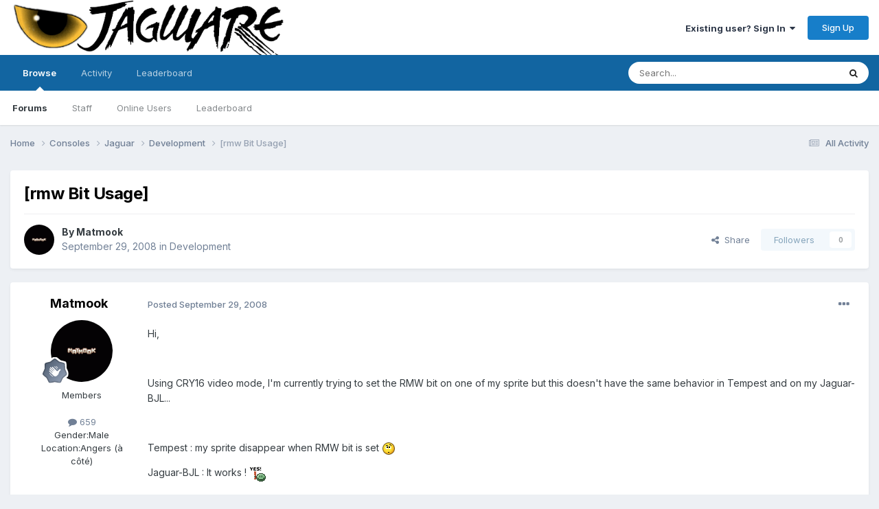

--- FILE ---
content_type: text/html;charset=UTF-8
request_url: http://www.jagware.org/index.php?/topic/605-rmw-bit-usage/
body_size: 19059
content:
<!DOCTYPE html>
<html lang="en-US" dir="ltr">
	<head>
		<meta charset="utf-8">
        
		<title>[rmw Bit Usage] - Development - Jagware</title>
		
		
		
		

	<meta name="viewport" content="width=device-width, initial-scale=1">


	
	


	<meta name="twitter:card" content="summary" />




	
		
			
				<meta property="og:title" content="[rmw Bit Usage]">
			
		
	

	
		
			
				<meta property="og:type" content="website">
			
		
	

	
		
			
				<meta property="og:url" content="http://www.jagware.org/index.php?/topic/605-rmw-bit-usage/">
			
		
	

	
		
			
				<meta name="description" content="Hi, Using CRY16 video mode, I&#039;m currently trying to set the RMW bit on one of my sprite but this doesn&#039;t have the same behavior in Tempest and on my Jaguar-BJL... Tempest : my sprite disappear when RMW bit is set Jaguar-BJL : It works ! Is there a trick to make this mode running in tempest and Ja...">
			
		
	

	
		
			
				<meta property="og:description" content="Hi, Using CRY16 video mode, I&#039;m currently trying to set the RMW bit on one of my sprite but this doesn&#039;t have the same behavior in Tempest and on my Jaguar-BJL... Tempest : my sprite disappear when RMW bit is set Jaguar-BJL : It works ! Is there a trick to make this mode running in tempest and Ja...">
			
		
	

	
		
			
				<meta property="og:updated_time" content="2008-10-01T16:03:41Z">
			
		
	

	
		
			
				<meta property="og:site_name" content="Jagware">
			
		
	

	
		
			
				<meta property="og:locale" content="en_US">
			
		
	


	
		<link rel="canonical" href="http://www.jagware.org/index.php?/topic/605-rmw-bit-usage/" />
	





<link rel="manifest" href="http://www.jagware.org/index.php?/manifest.webmanifest/">
<meta name="msapplication-config" content="http://www.jagware.org/index.php?/browserconfig.xml/">
<meta name="msapplication-starturl" content="/">
<meta name="application-name" content="Jagware">
<meta name="apple-mobile-web-app-title" content="Jagware">

	<meta name="theme-color" content="#ffffff">










<link rel="preload" href="//www.jagware.org/applications/core/interface/font/fontawesome-webfont.woff2?v=4.7.0" as="font" crossorigin="anonymous">
		


	<link rel="preconnect" href="https://fonts.googleapis.com">
	<link rel="preconnect" href="https://fonts.gstatic.com" crossorigin>
	
		<link href="https://fonts.googleapis.com/css2?family=Inter:wght@300;400;500;600;700&display=swap" rel="stylesheet">
	



	<link rel='stylesheet' href='http://www.jagware.org/uploads/css_built_1/341e4a57816af3ba440d891ca87450ff_framework.css?v=edb30790bd1725225331' media='all'>

	<link rel='stylesheet' href='http://www.jagware.org/uploads/css_built_1/05e81b71abe4f22d6eb8d1a929494829_responsive.css?v=edb30790bd1725225331' media='all'>

	<link rel='stylesheet' href='http://www.jagware.org/uploads/css_built_1/20446cf2d164adcc029377cb04d43d17_flags.css?v=edb30790bd1725225331' media='all'>

	<link rel='stylesheet' href='http://www.jagware.org/uploads/css_built_1/90eb5adf50a8c640f633d47fd7eb1778_core.css?v=edb30790bd1725225331' media='all'>

	<link rel='stylesheet' href='http://www.jagware.org/uploads/css_built_1/5a0da001ccc2200dc5625c3f3934497d_core_responsive.css?v=edb30790bd1725225331' media='all'>

	<link rel='stylesheet' href='http://www.jagware.org/uploads/css_built_1/62e269ced0fdab7e30e026f1d30ae516_forums.css?v=edb30790bd1725225331' media='all'>

	<link rel='stylesheet' href='http://www.jagware.org/uploads/css_built_1/76e62c573090645fb99a15a363d8620e_forums_responsive.css?v=edb30790bd1725225331' media='all'>

	<link rel='stylesheet' href='http://www.jagware.org/uploads/css_built_1/ebdea0c6a7dab6d37900b9190d3ac77b_topics.css?v=edb30790bd1725225331' media='all'>





<link rel='stylesheet' href='http://www.jagware.org/uploads/css_built_1/258adbb6e4f3e83cd3b355f84e3fa002_custom.css?v=edb30790bd1725225331' media='all'>




		
		

	</head>
	<body class='ipsApp ipsApp_front ipsJS_none ipsClearfix' data-controller='core.front.core.app' data-message="" data-pageApp='forums' data-pageLocation='front' data-pageModule='forums' data-pageController='topic' data-pageID='605'  >
		
        

        

		<a href='#ipsLayout_mainArea' class='ipsHide' title='Go to main content on this page' accesskey='m'>Jump to content</a>
		





		<div id='ipsLayout_header' class='ipsClearfix'>
			<header>
				<div class='ipsLayout_container'>
					


<a href='http://www.jagware.org/' id='elLogo' accesskey='1'><img src="http://www.jagware.org/uploads/monthly_2024_04/jagware.png.012c693d9afd5003d01f1249fdba6c68.png" alt='Jagware'></a>

					
						

	<ul id='elUserNav' class='ipsList_inline cSignedOut ipsResponsive_showDesktop'>
		
        
		
        
        
            
            <li id='elSignInLink'>
                <a href='http://www.jagware.org/index.php?/login/' data-ipsMenu-closeOnClick="false" data-ipsMenu id='elUserSignIn'>
                    Existing user? Sign In &nbsp;<i class='fa fa-caret-down'></i>
                </a>
                
<div id='elUserSignIn_menu' class='ipsMenu ipsMenu_auto ipsHide'>
	<form accept-charset='utf-8' method='post' action='http://www.jagware.org/index.php?/login/'>
		<input type="hidden" name="csrfKey" value="65c5d0e9f4885e053ae12dbf569a98ec">
		<input type="hidden" name="ref" value="aHR0cDovL3d3dy5qYWd3YXJlLm9yZy9pbmRleC5waHA/L3RvcGljLzYwNS1ybXctYml0LXVzYWdlLw==">
		<div data-role="loginForm">
			
			
			
				
<div class="ipsPad ipsForm ipsForm_vertical">
	<h4 class="ipsType_sectionHead">Sign In</h4>
	<br><br>
	<ul class='ipsList_reset'>
		<li class="ipsFieldRow ipsFieldRow_noLabel ipsFieldRow_fullWidth">
			
			
				<input type="email" placeholder="Email Address" name="auth" autocomplete="email">
			
		</li>
		<li class="ipsFieldRow ipsFieldRow_noLabel ipsFieldRow_fullWidth">
			<input type="password" placeholder="Password" name="password" autocomplete="current-password">
		</li>
		<li class="ipsFieldRow ipsFieldRow_checkbox ipsClearfix">
			<span class="ipsCustomInput">
				<input type="checkbox" name="remember_me" id="remember_me_checkbox" value="1" checked aria-checked="true">
				<span></span>
			</span>
			<div class="ipsFieldRow_content">
				<label class="ipsFieldRow_label" for="remember_me_checkbox">Remember me</label>
				<span class="ipsFieldRow_desc">Not recommended on shared computers</span>
			</div>
		</li>
		<li class="ipsFieldRow ipsFieldRow_fullWidth">
			<button type="submit" name="_processLogin" value="usernamepassword" class="ipsButton ipsButton_primary ipsButton_small" id="elSignIn_submit">Sign In</button>
			
				<p class="ipsType_right ipsType_small">
					
						<a href='http://www.jagware.org/index.php?/lostpassword/' data-ipsDialog data-ipsDialog-title='Forgot your password?'>
					
					Forgot your password?</a>
				</p>
			
		</li>
	</ul>
</div>
			
		</div>
	</form>
</div>
            </li>
            
        
		
			<li>
				
					<a href='http://www.jagware.org/index.php?/register/' data-ipsDialog data-ipsDialog-size='narrow' data-ipsDialog-title='Sign Up' id='elRegisterButton' class='ipsButton ipsButton_normal ipsButton_primary'>Sign Up</a>
				
			</li>
		
	</ul>

						
<ul class='ipsMobileHamburger ipsList_reset ipsResponsive_hideDesktop'>
	<li data-ipsDrawer data-ipsDrawer-drawerElem='#elMobileDrawer'>
		<a href='#' >
			
			
				
			
			
			
			<i class='fa fa-navicon'></i>
		</a>
	</li>
</ul>
					
				</div>
			</header>
			

	<nav data-controller='core.front.core.navBar' class=' ipsResponsive_showDesktop'>
		<div class='ipsNavBar_primary ipsLayout_container '>
			<ul data-role="primaryNavBar" class='ipsClearfix'>
				


	
		
		
			
		
		<li class='ipsNavBar_active' data-active id='elNavSecondary_1' data-role="navBarItem" data-navApp="core" data-navExt="CustomItem">
			
			
				<a href="http://www.jagware.org"  data-navItem-id="1" data-navDefault>
					Browse<span class='ipsNavBar_active__identifier'></span>
				</a>
			
			
				<ul class='ipsNavBar_secondary ' data-role='secondaryNavBar'>
					


	
	

	
		
		
			
		
		<li class='ipsNavBar_active' data-active id='elNavSecondary_10' data-role="navBarItem" data-navApp="forums" data-navExt="Forums">
			
			
				<a href="http://www.jagware.org/index.php"  data-navItem-id="10" data-navDefault>
					Forums<span class='ipsNavBar_active__identifier'></span>
				</a>
			
			
		</li>
	
	

	
	

	
		
		
		<li  id='elNavSecondary_12' data-role="navBarItem" data-navApp="core" data-navExt="StaffDirectory">
			
			
				<a href="http://www.jagware.org/index.php?/staff/"  data-navItem-id="12" >
					Staff<span class='ipsNavBar_active__identifier'></span>
				</a>
			
			
		</li>
	
	

	
		
		
		<li  id='elNavSecondary_13' data-role="navBarItem" data-navApp="core" data-navExt="OnlineUsers">
			
			
				<a href="http://www.jagware.org/index.php?/online/"  data-navItem-id="13" >
					Online Users<span class='ipsNavBar_active__identifier'></span>
				</a>
			
			
		</li>
	
	

	
		
		
		<li  id='elNavSecondary_14' data-role="navBarItem" data-navApp="core" data-navExt="Leaderboard">
			
			
				<a href="http://www.jagware.org/index.php?/leaderboard/"  data-navItem-id="14" >
					Leaderboard<span class='ipsNavBar_active__identifier'></span>
				</a>
			
			
		</li>
	
	

					<li class='ipsHide' id='elNavigationMore_1' data-role='navMore'>
						<a href='#' data-ipsMenu data-ipsMenu-appendTo='#elNavigationMore_1' id='elNavigationMore_1_dropdown'>More <i class='fa fa-caret-down'></i></a>
						<ul class='ipsHide ipsMenu ipsMenu_auto' id='elNavigationMore_1_dropdown_menu' data-role='moreDropdown'></ul>
					</li>
				</ul>
			
		</li>
	
	

	
		
		
		<li  id='elNavSecondary_2' data-role="navBarItem" data-navApp="core" data-navExt="CustomItem">
			
			
				<a href="http://www.jagware.org/index.php?/discover/"  data-navItem-id="2" >
					Activity<span class='ipsNavBar_active__identifier'></span>
				</a>
			
			
				<ul class='ipsNavBar_secondary ipsHide' data-role='secondaryNavBar'>
					


	
		
		
		<li  id='elNavSecondary_4' data-role="navBarItem" data-navApp="core" data-navExt="AllActivity">
			
			
				<a href="http://www.jagware.org/index.php?/discover/"  data-navItem-id="4" >
					All Activity<span class='ipsNavBar_active__identifier'></span>
				</a>
			
			
		</li>
	
	

	
	

	
	

	
	

	
		
		
		<li  id='elNavSecondary_8' data-role="navBarItem" data-navApp="core" data-navExt="Search">
			
			
				<a href="http://www.jagware.org/index.php?/search/"  data-navItem-id="8" >
					Search<span class='ipsNavBar_active__identifier'></span>
				</a>
			
			
		</li>
	
	

	
	

					<li class='ipsHide' id='elNavigationMore_2' data-role='navMore'>
						<a href='#' data-ipsMenu data-ipsMenu-appendTo='#elNavigationMore_2' id='elNavigationMore_2_dropdown'>More <i class='fa fa-caret-down'></i></a>
						<ul class='ipsHide ipsMenu ipsMenu_auto' id='elNavigationMore_2_dropdown_menu' data-role='moreDropdown'></ul>
					</li>
				</ul>
			
		</li>
	
	

	
		
		
		<li  id='elNavSecondary_15' data-role="navBarItem" data-navApp="core" data-navExt="Leaderboard">
			
			
				<a href="http://www.jagware.org/index.php?/leaderboard/"  data-navItem-id="15" >
					Leaderboard<span class='ipsNavBar_active__identifier'></span>
				</a>
			
			
		</li>
	
	

				<li class='ipsHide' id='elNavigationMore' data-role='navMore'>
					<a href='#' data-ipsMenu data-ipsMenu-appendTo='#elNavigationMore' id='elNavigationMore_dropdown'>More</a>
					<ul class='ipsNavBar_secondary ipsHide' data-role='secondaryNavBar'>
						<li class='ipsHide' id='elNavigationMore_more' data-role='navMore'>
							<a href='#' data-ipsMenu data-ipsMenu-appendTo='#elNavigationMore_more' id='elNavigationMore_more_dropdown'>More <i class='fa fa-caret-down'></i></a>
							<ul class='ipsHide ipsMenu ipsMenu_auto' id='elNavigationMore_more_dropdown_menu' data-role='moreDropdown'></ul>
						</li>
					</ul>
				</li>
			</ul>
			

	<div id="elSearchWrapper">
		<div id='elSearch' data-controller="core.front.core.quickSearch">
			<form accept-charset='utf-8' action='//www.jagware.org/index.php?/search/&amp;do=quicksearch' method='post'>
                <input type='search' id='elSearchField' placeholder='Search...' name='q' autocomplete='off' aria-label='Search'>
                <details class='cSearchFilter'>
                    <summary class='cSearchFilter__text'></summary>
                    <ul class='cSearchFilter__menu'>
                        
                        <li><label><input type="radio" name="type" value="all" ><span class='cSearchFilter__menuText'>Everywhere</span></label></li>
                        
                            
                                <li><label><input type="radio" name="type" value='contextual_{&quot;type&quot;:&quot;forums_topic&quot;,&quot;nodes&quot;:5}' checked><span class='cSearchFilter__menuText'>This Forum</span></label></li>
                            
                                <li><label><input type="radio" name="type" value='contextual_{&quot;type&quot;:&quot;forums_topic&quot;,&quot;item&quot;:605}' checked><span class='cSearchFilter__menuText'>This Topic</span></label></li>
                            
                        
                        
                            <li><label><input type="radio" name="type" value="core_statuses_status"><span class='cSearchFilter__menuText'>Status Updates</span></label></li>
                        
                            <li><label><input type="radio" name="type" value="forums_topic"><span class='cSearchFilter__menuText'>Topics</span></label></li>
                        
                            <li><label><input type="radio" name="type" value="core_members"><span class='cSearchFilter__menuText'>Members</span></label></li>
                        
                    </ul>
                </details>
				<button class='cSearchSubmit' type="submit" aria-label='Search'><i class="fa fa-search"></i></button>
			</form>
		</div>
	</div>

		</div>
	</nav>

			
<ul id='elMobileNav' class='ipsResponsive_hideDesktop' data-controller='core.front.core.mobileNav'>
	
		
			
			
				
				
			
				
				
			
				
					<li id='elMobileBreadcrumb'>
						<a href='http://www.jagware.org/index.php?/forum/5-development/'>
							<span>Development</span>
						</a>
					</li>
				
				
			
				
				
			
		
	
	
	
	<li >
		<a data-action="defaultStream" href='http://www.jagware.org/index.php?/discover/'><i class="fa fa-newspaper-o" aria-hidden="true"></i></a>
	</li>

	

	
		<li class='ipsJS_show'>
			<a href='http://www.jagware.org/index.php?/search/'><i class='fa fa-search'></i></a>
		</li>
	
</ul>
		</div>
		<main id='ipsLayout_body' class='ipsLayout_container'>
			<div id='ipsLayout_contentArea'>
				<div id='ipsLayout_contentWrapper'>
					
<nav class='ipsBreadcrumb ipsBreadcrumb_top ipsFaded_withHover'>
	

	<ul class='ipsList_inline ipsPos_right'>
		
		<li >
			<a data-action="defaultStream" class='ipsType_light '  href='http://www.jagware.org/index.php?/discover/'><i class="fa fa-newspaper-o" aria-hidden="true"></i> <span>All Activity</span></a>
		</li>
		
	</ul>

	<ul data-role="breadcrumbList">
		<li>
			<a title="Home" href='http://www.jagware.org/'>
				<span>Home <i class='fa fa-angle-right'></i></span>
			</a>
		</li>
		
		
			<li>
				
					<a href='http://www.jagware.org/index.php?/forum/3-consoles/'>
						<span>Consoles <i class='fa fa-angle-right' aria-hidden="true"></i></span>
					</a>
				
			</li>
		
			<li>
				
					<a href='http://www.jagware.org/index.php?/forum/67-jaguar/'>
						<span>Jaguar <i class='fa fa-angle-right' aria-hidden="true"></i></span>
					</a>
				
			</li>
		
			<li>
				
					<a href='http://www.jagware.org/index.php?/forum/5-development/'>
						<span>Development <i class='fa fa-angle-right' aria-hidden="true"></i></span>
					</a>
				
			</li>
		
			<li>
				
					[rmw Bit Usage]
				
			</li>
		
	</ul>
</nav>
					
					<div id='ipsLayout_mainArea'>
						
						
						
						

	




						



<div class='ipsPageHeader ipsResponsive_pull ipsBox ipsPadding sm:ipsPadding:half ipsMargin_bottom'>
		
	
	<div class='ipsFlex ipsFlex-ai:center ipsFlex-fw:wrap ipsGap:4'>
		<div class='ipsFlex-flex:11'>
			<h1 class='ipsType_pageTitle ipsContained_container'>
				

				
				
					<span class='ipsType_break ipsContained'>
						<span>[rmw Bit Usage]</span>
					</span>
				
			</h1>
			
			
		</div>
		
	</div>
	<hr class='ipsHr'>
	<div class='ipsPageHeader__meta ipsFlex ipsFlex-jc:between ipsFlex-ai:center ipsFlex-fw:wrap ipsGap:3'>
		<div class='ipsFlex-flex:11'>
			<div class='ipsPhotoPanel ipsPhotoPanel_mini ipsPhotoPanel_notPhone ipsClearfix'>
				


	<a href="http://www.jagware.org/index.php?/profile/194-matmook/" rel="nofollow" data-ipsHover data-ipsHover-width="370" data-ipsHover-target="http://www.jagware.org/index.php?/profile/194-matmook/&amp;do=hovercard" class="ipsUserPhoto ipsUserPhoto_mini" title="Go to Matmook's profile">
		<img src='http://www.jagware.org/uploads/profile/photo-thumb-194.gif' alt='Matmook' loading="lazy">
	</a>

				<div>
					<p class='ipsType_reset ipsType_blendLinks'>
						<span class='ipsType_normal'>
						
							<strong>By 


<a href='http://www.jagware.org/index.php?/profile/194-matmook/' rel="nofollow" data-ipsHover data-ipsHover-width='370' data-ipsHover-target='http://www.jagware.org/index.php?/profile/194-matmook/&amp;do=hovercard&amp;referrer=http%253A%252F%252Fwww.jagware.org%252Findex.php%253F%252Ftopic%252F605-rmw-bit-usage%252F' title="Go to Matmook's profile" class="ipsType_break">Matmook</a></strong><br />
							<span class='ipsType_light'><time datetime='2008-09-29T08:16:34Z' title='09/29/2008 08:16  AM' data-short='17 yr'>September 29, 2008</time> in <a href="http://www.jagware.org/index.php?/forum/5-development/">Development</a></span>
						
						</span>
					</p>
				</div>
			</div>
		</div>
		
			<div class='ipsFlex-flex:01 ipsResponsive_hidePhone'>
				<div class='ipsShareLinks'>
					
						


    <a href='#elShareItem_28419057_menu' id='elShareItem_28419057' data-ipsMenu class='ipsShareButton ipsButton ipsButton_verySmall ipsButton_link ipsButton_link--light'>
        <span><i class='fa fa-share-alt'></i></span> &nbsp;Share
    </a>

    <div class='ipsPadding ipsMenu ipsMenu_auto ipsHide' id='elShareItem_28419057_menu' data-controller="core.front.core.sharelink">
        <ul class='ipsList_inline'>
            
                <li>
<a href="https://x.com/share?url=http%3A%2F%2Fwww.jagware.org%2Findex.php%3F%2Ftopic%2F605-rmw-bit-usage%2F" class="cShareLink cShareLink_x" target="_blank" data-role="shareLink" title='Share on X' data-ipsTooltip rel='nofollow noopener'>
    <i class="fa fa-x"></i>
</a></li>
            
                <li>
<a href="https://www.facebook.com/sharer/sharer.php?u=http%3A%2F%2Fwww.jagware.org%2Findex.php%3F%2Ftopic%2F605-rmw-bit-usage%2F" class="cShareLink cShareLink_facebook" target="_blank" data-role="shareLink" title='Share on Facebook' data-ipsTooltip rel='noopener nofollow'>
	<i class="fa fa-facebook"></i>
</a></li>
            
                <li>
<a href="https://www.reddit.com/submit?url=http%3A%2F%2Fwww.jagware.org%2Findex.php%3F%2Ftopic%2F605-rmw-bit-usage%2F&amp;title=%5Brmw+Bit+Usage%5D" rel="nofollow noopener" class="cShareLink cShareLink_reddit" target="_blank" title='Share on Reddit' data-ipsTooltip>
	<i class="fa fa-reddit"></i>
</a></li>
            
                <li>
<a href="mailto:?subject=%5Brmw%20Bit%20Usage%5D&body=http%3A%2F%2Fwww.jagware.org%2Findex.php%3F%2Ftopic%2F605-rmw-bit-usage%2F" rel='nofollow' class='cShareLink cShareLink_email' title='Share via email' data-ipsTooltip>
	<i class="fa fa-envelope"></i>
</a></li>
            
                <li>
<a href="https://pinterest.com/pin/create/button/?url=http://www.jagware.org/index.php?/topic/605-rmw-bit-usage/&amp;media=" class="cShareLink cShareLink_pinterest" rel="nofollow noopener" target="_blank" data-role="shareLink" title='Share on Pinterest' data-ipsTooltip>
	<i class="fa fa-pinterest"></i>
</a></li>
            
        </ul>
        
            <hr class='ipsHr'>
            <button class='ipsHide ipsButton ipsButton_verySmall ipsButton_light ipsButton_fullWidth ipsMargin_top:half' data-controller='core.front.core.webshare' data-role='webShare' data-webShareTitle='[rmw Bit Usage]' data-webShareText='[rmw Bit Usage]' data-webShareUrl='http://www.jagware.org/index.php?/topic/605-rmw-bit-usage/'>More sharing options...</button>
        
    </div>

					
					
                    

					



					

<div data-followApp='forums' data-followArea='topic' data-followID='605' data-controller='core.front.core.followButton'>
	

	<a href='http://www.jagware.org/index.php?/login/' rel="nofollow" class="ipsFollow ipsPos_middle ipsButton ipsButton_light ipsButton_verySmall ipsButton_disabled" data-role="followButton" data-ipsTooltip title='Sign in to follow this'>
		<span>Followers</span>
		<span class='ipsCommentCount'>0</span>
	</a>

</div>
				</div>
			</div>
					
	</div>
	
	
</div>








<div class='ipsClearfix'>
	<ul class="ipsToolList ipsToolList_horizontal ipsClearfix ipsSpacer_both ipsResponsive_hidePhone">
		
		
		
	</ul>
</div>

<div id='comments' data-controller='core.front.core.commentFeed,forums.front.topic.view, core.front.core.ignoredComments' data-autoPoll data-baseURL='http://www.jagware.org/index.php?/topic/605-rmw-bit-usage/' data-lastPage data-feedID='topic-605' class='cTopic ipsClear ipsSpacer_top'>
	
			
	

	

<div data-controller='core.front.core.recommendedComments' data-url='http://www.jagware.org/index.php?/topic/605-rmw-bit-usage/&amp;recommended=comments' class='ipsRecommendedComments ipsHide'>
	<div data-role="recommendedComments">
		<h2 class='ipsType_sectionHead ipsType_large ipsType_bold ipsMargin_bottom'>Recommended Posts</h2>
		
	</div>
</div>
	
	<div id="elPostFeed" data-role='commentFeed' data-controller='core.front.core.moderation' >
		<form action="http://www.jagware.org/index.php?/topic/605-rmw-bit-usage/&amp;csrfKey=65c5d0e9f4885e053ae12dbf569a98ec&amp;do=multimodComment" method="post" data-ipsPageAction data-role='moderationTools'>
			
			
				

					

					
					



<a id='comment-10040'></a>
<article  id='elComment_10040' class='cPost ipsBox ipsResponsive_pull  ipsComment  ipsComment_parent ipsClearfix ipsClear ipsColumns ipsColumns_noSpacing ipsColumns_collapsePhone    '>
	

	

	<div class='cAuthorPane_mobile ipsResponsive_showPhone'>
		<div class='cAuthorPane_photo'>
			<div class='cAuthorPane_photoWrap'>
				


	<a href="http://www.jagware.org/index.php?/profile/194-matmook/" rel="nofollow" data-ipsHover data-ipsHover-width="370" data-ipsHover-target="http://www.jagware.org/index.php?/profile/194-matmook/&amp;do=hovercard" class="ipsUserPhoto ipsUserPhoto_large" title="Go to Matmook's profile">
		<img src='http://www.jagware.org/uploads/profile/photo-thumb-194.gif' alt='Matmook' loading="lazy">
	</a>

				
				
					<a href="http://www.jagware.org/index.php?/profile/194-matmook/badges/" rel="nofollow">
						
<img src='http://www.jagware.org/uploads/monthly_2024_04/2_Rookie.svg' loading="lazy" alt="Rookie" class="cAuthorPane_badge cAuthorPane_badge--rank ipsOutline ipsOutline:2px" data-ipsTooltip title="Rank: Rookie (2/14)">
					</a>
				
			</div>
		</div>
		<div class='cAuthorPane_content'>
			<h3 class='ipsType_sectionHead cAuthorPane_author ipsType_break ipsType_blendLinks ipsFlex ipsFlex-ai:center'>
				


<a href='http://www.jagware.org/index.php?/profile/194-matmook/' rel="nofollow" data-ipsHover data-ipsHover-width='370' data-ipsHover-target='http://www.jagware.org/index.php?/profile/194-matmook/&amp;do=hovercard&amp;referrer=http%253A%252F%252Fwww.jagware.org%252Findex.php%253F%252Ftopic%252F605-rmw-bit-usage%252F' title="Go to Matmook's profile" class="ipsType_break">Matmook</a>
			</h3>
			<div class='ipsType_light ipsType_reset'>
				<a href='http://www.jagware.org/index.php?/topic/605-rmw-bit-usage/&amp;do=findComment&amp;comment=10040' rel="nofollow" class='ipsType_blendLinks'>Posted <time datetime='2008-09-29T08:16:34Z' title='09/29/2008 08:16  AM' data-short='17 yr'>September 29, 2008</time></a>
				
			</div>
		</div>
	</div>
	<aside class='ipsComment_author cAuthorPane ipsColumn ipsColumn_medium ipsResponsive_hidePhone'>
		<h3 class='ipsType_sectionHead cAuthorPane_author ipsType_blendLinks ipsType_break'><strong>


<a href='http://www.jagware.org/index.php?/profile/194-matmook/' rel="nofollow" data-ipsHover data-ipsHover-width='370' data-ipsHover-target='http://www.jagware.org/index.php?/profile/194-matmook/&amp;do=hovercard&amp;referrer=http%253A%252F%252Fwww.jagware.org%252Findex.php%253F%252Ftopic%252F605-rmw-bit-usage%252F' title="Go to Matmook's profile" class="ipsType_break">Matmook</a></strong>
			
		</h3>
		<ul class='cAuthorPane_info ipsList_reset'>
			<li data-role='photo' class='cAuthorPane_photo'>
				<div class='cAuthorPane_photoWrap'>
					


	<a href="http://www.jagware.org/index.php?/profile/194-matmook/" rel="nofollow" data-ipsHover data-ipsHover-width="370" data-ipsHover-target="http://www.jagware.org/index.php?/profile/194-matmook/&amp;do=hovercard" class="ipsUserPhoto ipsUserPhoto_large" title="Go to Matmook's profile">
		<img src='http://www.jagware.org/uploads/profile/photo-thumb-194.gif' alt='Matmook' loading="lazy">
	</a>

					
					
						
<img src='http://www.jagware.org/uploads/monthly_2024_04/2_Rookie.svg' loading="lazy" alt="Rookie" class="cAuthorPane_badge cAuthorPane_badge--rank ipsOutline ipsOutline:2px" data-ipsTooltip title="Rank: Rookie (2/14)">
					
				</div>
			</li>
			
				<li data-role='group'>Members</li>
				
			
			
				<li data-role='stats' class='ipsMargin_top'>
					<ul class="ipsList_reset ipsType_light ipsFlex ipsFlex-ai:center ipsFlex-jc:center ipsGap_row:2 cAuthorPane_stats">
						<li>
							
								<a href="http://www.jagware.org/index.php?/profile/194-matmook/content/" rel="nofollow" title="659 posts" data-ipsTooltip class="ipsType_blendLinks">
							
								<i class="fa fa-comment"></i> 659
							
								</a>
							
						</li>
						
					</ul>
				</li>
			
			
				

	
	<li data-role='custom-field' class='ipsResponsive_hidePhone ipsType_break'>
		
<span class='ft'>Gender:</span><span class='fc'>Male</span>
	</li>
	
	<li data-role='custom-field' class='ipsResponsive_hidePhone ipsType_break'>
		
<span class='ft'>Location:</span><span class='fc'>Angers (à côté)</span>
	</li>
	

			
		</ul>
	</aside>
	<div class='ipsColumn ipsColumn_fluid ipsMargin:none'>
		

<div id='comment-10040_wrap' data-controller='core.front.core.comment' data-commentApp='forums' data-commentType='forums' data-commentID="10040" data-quoteData='{&quot;userid&quot;:194,&quot;username&quot;:&quot;Matmook&quot;,&quot;timestamp&quot;:1222676194,&quot;contentapp&quot;:&quot;forums&quot;,&quot;contenttype&quot;:&quot;forums&quot;,&quot;contentid&quot;:605,&quot;contentclass&quot;:&quot;forums_Topic&quot;,&quot;contentcommentid&quot;:10040}' class='ipsComment_content ipsType_medium'>

	<div class='ipsComment_meta ipsType_light ipsFlex ipsFlex-ai:center ipsFlex-jc:between ipsFlex-fd:row-reverse'>
		<div class='ipsType_light ipsType_reset ipsType_blendLinks ipsComment_toolWrap'>
			<div class='ipsResponsive_hidePhone ipsComment_badges'>
				<ul class='ipsList_reset ipsFlex ipsFlex-jc:end ipsFlex-fw:wrap ipsGap:2 ipsGap_row:1'>
					
					
					
					
					
				</ul>
			</div>
			<ul class='ipsList_reset ipsComment_tools'>
				<li>
					<a href='#elControls_10040_menu' class='ipsComment_ellipsis' id='elControls_10040' title='More options...' data-ipsMenu data-ipsMenu-appendTo='#comment-10040_wrap'><i class='fa fa-ellipsis-h'></i></a>
					<ul id='elControls_10040_menu' class='ipsMenu ipsMenu_narrow ipsHide'>
						
						
							<li class='ipsMenu_item'><a href='http://www.jagware.org/index.php?/topic/605-rmw-bit-usage/' title='Share this post' data-ipsDialog data-ipsDialog-size='narrow' data-ipsDialog-content='#elShareComment_10040_menu' data-ipsDialog-title="Share this post" id='elSharePost_10040' data-role='shareComment'>Share</a></li>
						
                        
						
						
						
							
								
							
							
							
							
							
							
						
					</ul>
				</li>
				
			</ul>
		</div>

		<div class='ipsType_reset ipsResponsive_hidePhone'>
			<a href='http://www.jagware.org/index.php?/topic/605-rmw-bit-usage/&amp;do=findComment&amp;comment=10040' rel="nofollow" class='ipsType_blendLinks'>Posted <time datetime='2008-09-29T08:16:34Z' title='09/29/2008 08:16  AM' data-short='17 yr'>September 29, 2008</time></a>
			
			<span class='ipsResponsive_hidePhone'>
				
				
			</span>
		</div>
	</div>

	

    

	<div class='cPost_contentWrap'>
		
		<div data-role='commentContent' class='ipsType_normal ipsType_richText ipsPadding_bottom ipsContained' data-controller='core.front.core.lightboxedImages'>
			
<p>Hi,</p>
<p> </p>
<p>
Using CRY16 video mode, I'm currently trying to set the RMW bit on one of my sprite but this doesn't have the same behavior in Tempest and on my Jaguar-BJL...</p>
<p> </p>
<p>
Tempest : my sprite disappear when RMW bit is set  <img src="http://www.jagware.org/uploads/emoticons/default_huh.png" alt=":huh:" data-emoticon="" /></p>
<p>
Jaguar-BJL : It works ! <img src="http://www.jagware.org/uploads/emoticons/default_yes.gif" alt=":yes:" data-emoticon="" /></p>
<p> </p>
<p>
Is there a trick to make this mode running in tempest and Jag-BJL ?  <img src="http://www.jagware.org/uploads/emoticons/default_wacko.png" alt=":wacko:" data-emoticon="" /></p>
<p> </p>


			
		</div>

		

		
			

		
	</div>

	

	



<div class='ipsPadding ipsHide cPostShareMenu' id='elShareComment_10040_menu'>
	<h5 class='ipsType_normal ipsType_reset'>Link to comment</h5>
	
		
	
	
	<input type='text' value='http://www.jagware.org/index.php?/topic/605-rmw-bit-usage/' class='ipsField_fullWidth'>

	
	<h5 class='ipsType_normal ipsType_reset ipsSpacer_top'>Share on other sites</h5>
	

	<ul class='ipsList_inline ipsList_noSpacing ipsClearfix' data-controller="core.front.core.sharelink">
		
			<li>
<a href="https://x.com/share?url=http%3A%2F%2Fwww.jagware.org%2Findex.php%3F%2Ftopic%2F605-rmw-bit-usage%2F%26do%3DfindComment%26comment%3D10040" class="cShareLink cShareLink_x" target="_blank" data-role="shareLink" title='Share on X' data-ipsTooltip rel='nofollow noopener'>
    <i class="fa fa-x"></i>
</a></li>
		
			<li>
<a href="https://www.facebook.com/sharer/sharer.php?u=http%3A%2F%2Fwww.jagware.org%2Findex.php%3F%2Ftopic%2F605-rmw-bit-usage%2F%26do%3DfindComment%26comment%3D10040" class="cShareLink cShareLink_facebook" target="_blank" data-role="shareLink" title='Share on Facebook' data-ipsTooltip rel='noopener nofollow'>
	<i class="fa fa-facebook"></i>
</a></li>
		
			<li>
<a href="https://www.reddit.com/submit?url=http%3A%2F%2Fwww.jagware.org%2Findex.php%3F%2Ftopic%2F605-rmw-bit-usage%2F%26do%3DfindComment%26comment%3D10040&amp;title=%5Brmw+Bit+Usage%5D" rel="nofollow noopener" class="cShareLink cShareLink_reddit" target="_blank" title='Share on Reddit' data-ipsTooltip>
	<i class="fa fa-reddit"></i>
</a></li>
		
			<li>
<a href="mailto:?subject=%5Brmw%20Bit%20Usage%5D&body=http%3A%2F%2Fwww.jagware.org%2Findex.php%3F%2Ftopic%2F605-rmw-bit-usage%2F%26do%3DfindComment%26comment%3D10040" rel='nofollow' class='cShareLink cShareLink_email' title='Share via email' data-ipsTooltip>
	<i class="fa fa-envelope"></i>
</a></li>
		
			<li>
<a href="https://pinterest.com/pin/create/button/?url=http://www.jagware.org/index.php?/topic/605-rmw-bit-usage/%26do=findComment%26comment=10040&amp;media=" class="cShareLink cShareLink_pinterest" rel="nofollow noopener" target="_blank" data-role="shareLink" title='Share on Pinterest' data-ipsTooltip>
	<i class="fa fa-pinterest"></i>
</a></li>
		
	</ul>


	<hr class='ipsHr'>
	<button class='ipsHide ipsButton ipsButton_small ipsButton_light ipsButton_fullWidth ipsMargin_top:half' data-controller='core.front.core.webshare' data-role='webShare' data-webShareTitle='[rmw Bit Usage]' data-webShareText='Hi, 
  

Using CRY16 video mode, I&#039;m currently trying to set the RMW bit on one of my sprite but this doesn&#039;t have the same behavior in Tempest and on my Jaguar-BJL... 
  

Tempest : my sprite disappear when RMW bit is set   

Jaguar-BJL : It works !  
  

Is there a trick to make this mode running in tempest and Jag-BJL ?   
  
' data-webShareUrl='http://www.jagware.org/index.php?/topic/605-rmw-bit-usage/&amp;do=findComment&amp;comment=10040'>More sharing options...</button>

	
</div>
</div>
	</div>
</article>
					
					
					
				

					

					
					



<a id='comment-10041'></a>
<article  id='elComment_10041' class='cPost ipsBox ipsResponsive_pull  ipsComment  ipsComment_parent ipsClearfix ipsClear ipsColumns ipsColumns_noSpacing ipsColumns_collapsePhone    '>
	

	

	<div class='cAuthorPane_mobile ipsResponsive_showPhone'>
		<div class='cAuthorPane_photo'>
			<div class='cAuthorPane_photoWrap'>
				


	<a href="http://www.jagware.org/index.php?/profile/30-zerosquare/" rel="nofollow" data-ipsHover data-ipsHover-width="370" data-ipsHover-target="http://www.jagware.org/index.php?/profile/30-zerosquare/&amp;do=hovercard" class="ipsUserPhoto ipsUserPhoto_large" title="Go to Zerosquare's profile">
		<img src='http://www.jagware.org/uploads/av-30.png' alt='Zerosquare' loading="lazy">
	</a>

				
				<span class="cAuthorPane_badge cAuthorPane_badge--moderator" data-ipsTooltip title="Zerosquare is a moderator"></span>
				
				
					<a href="http://www.jagware.org/index.php?/profile/30-zerosquare/badges/" rel="nofollow">
						
<img src='http://www.jagware.org/uploads/monthly_2024_04/2_Rookie.svg' loading="lazy" alt="Rookie" class="cAuthorPane_badge cAuthorPane_badge--rank ipsOutline ipsOutline:2px" data-ipsTooltip title="Rank: Rookie (2/14)">
					</a>
				
			</div>
		</div>
		<div class='cAuthorPane_content'>
			<h3 class='ipsType_sectionHead cAuthorPane_author ipsType_break ipsType_blendLinks ipsFlex ipsFlex-ai:center'>
				


<a href='http://www.jagware.org/index.php?/profile/30-zerosquare/' rel="nofollow" data-ipsHover data-ipsHover-width='370' data-ipsHover-target='http://www.jagware.org/index.php?/profile/30-zerosquare/&amp;do=hovercard&amp;referrer=http%253A%252F%252Fwww.jagware.org%252Findex.php%253F%252Ftopic%252F605-rmw-bit-usage%252F' title="Go to Zerosquare's profile" class="ipsType_break">Zerosquare</a>
			</h3>
			<div class='ipsType_light ipsType_reset'>
				<a href='http://www.jagware.org/index.php?/topic/605-rmw-bit-usage/&amp;do=findComment&amp;comment=10041' rel="nofollow" class='ipsType_blendLinks'>Posted <time datetime='2008-09-29T12:31:51Z' title='09/29/2008 12:31  PM' data-short='17 yr'>September 29, 2008</time></a>
				
			</div>
		</div>
	</div>
	<aside class='ipsComment_author cAuthorPane ipsColumn ipsColumn_medium ipsResponsive_hidePhone'>
		<h3 class='ipsType_sectionHead cAuthorPane_author ipsType_blendLinks ipsType_break'><strong>


<a href='http://www.jagware.org/index.php?/profile/30-zerosquare/' rel="nofollow" data-ipsHover data-ipsHover-width='370' data-ipsHover-target='http://www.jagware.org/index.php?/profile/30-zerosquare/&amp;do=hovercard&amp;referrer=http%253A%252F%252Fwww.jagware.org%252Findex.php%253F%252Ftopic%252F605-rmw-bit-usage%252F' title="Go to Zerosquare's profile" class="ipsType_break">Zerosquare</a></strong>
			
		</h3>
		<ul class='cAuthorPane_info ipsList_reset'>
			<li data-role='photo' class='cAuthorPane_photo'>
				<div class='cAuthorPane_photoWrap'>
					


	<a href="http://www.jagware.org/index.php?/profile/30-zerosquare/" rel="nofollow" data-ipsHover data-ipsHover-width="370" data-ipsHover-target="http://www.jagware.org/index.php?/profile/30-zerosquare/&amp;do=hovercard" class="ipsUserPhoto ipsUserPhoto_large" title="Go to Zerosquare's profile">
		<img src='http://www.jagware.org/uploads/av-30.png' alt='Zerosquare' loading="lazy">
	</a>

					
						<span class="cAuthorPane_badge cAuthorPane_badge--moderator" data-ipsTooltip title="Zerosquare is a moderator"></span>
					
					
						
<img src='http://www.jagware.org/uploads/monthly_2024_04/2_Rookie.svg' loading="lazy" alt="Rookie" class="cAuthorPane_badge cAuthorPane_badge--rank ipsOutline ipsOutline:2px" data-ipsTooltip title="Rank: Rookie (2/14)">
					
				</div>
			</li>
			
				<li data-role='group'>Administrators</li>
				
			
			
				<li data-role='stats' class='ipsMargin_top'>
					<ul class="ipsList_reset ipsType_light ipsFlex ipsFlex-ai:center ipsFlex-jc:center ipsGap_row:2 cAuthorPane_stats">
						<li>
							
								<a href="http://www.jagware.org/index.php?/profile/30-zerosquare/content/" rel="nofollow" title="2,144 posts" data-ipsTooltip class="ipsType_blendLinks">
							
								<i class="fa fa-comment"></i> 2.1k
							
								</a>
							
						</li>
						
					</ul>
				</li>
			
			
				

			
		</ul>
	</aside>
	<div class='ipsColumn ipsColumn_fluid ipsMargin:none'>
		

<div id='comment-10041_wrap' data-controller='core.front.core.comment' data-commentApp='forums' data-commentType='forums' data-commentID="10041" data-quoteData='{&quot;userid&quot;:30,&quot;username&quot;:&quot;Zerosquare&quot;,&quot;timestamp&quot;:1222691511,&quot;contentapp&quot;:&quot;forums&quot;,&quot;contenttype&quot;:&quot;forums&quot;,&quot;contentid&quot;:605,&quot;contentclass&quot;:&quot;forums_Topic&quot;,&quot;contentcommentid&quot;:10041}' class='ipsComment_content ipsType_medium'>

	<div class='ipsComment_meta ipsType_light ipsFlex ipsFlex-ai:center ipsFlex-jc:between ipsFlex-fd:row-reverse'>
		<div class='ipsType_light ipsType_reset ipsType_blendLinks ipsComment_toolWrap'>
			<div class='ipsResponsive_hidePhone ipsComment_badges'>
				<ul class='ipsList_reset ipsFlex ipsFlex-jc:end ipsFlex-fw:wrap ipsGap:2 ipsGap_row:1'>
					
					
					
					
					
				</ul>
			</div>
			<ul class='ipsList_reset ipsComment_tools'>
				<li>
					<a href='#elControls_10041_menu' class='ipsComment_ellipsis' id='elControls_10041' title='More options...' data-ipsMenu data-ipsMenu-appendTo='#comment-10041_wrap'><i class='fa fa-ellipsis-h'></i></a>
					<ul id='elControls_10041_menu' class='ipsMenu ipsMenu_narrow ipsHide'>
						
						
							<li class='ipsMenu_item'><a href='http://www.jagware.org/index.php?/topic/605-rmw-bit-usage/&amp;do=findComment&amp;comment=10041' rel="nofollow" title='Share this post' data-ipsDialog data-ipsDialog-size='narrow' data-ipsDialog-content='#elShareComment_10041_menu' data-ipsDialog-title="Share this post" id='elSharePost_10041' data-role='shareComment'>Share</a></li>
						
                        
						
						
						
							
								
							
							
							
							
							
							
						
					</ul>
				</li>
				
			</ul>
		</div>

		<div class='ipsType_reset ipsResponsive_hidePhone'>
			<a href='http://www.jagware.org/index.php?/topic/605-rmw-bit-usage/&amp;do=findComment&amp;comment=10041' rel="nofollow" class='ipsType_blendLinks'>Posted <time datetime='2008-09-29T12:31:51Z' title='09/29/2008 12:31  PM' data-short='17 yr'>September 29, 2008</time></a>
			
			<span class='ipsResponsive_hidePhone'>
				
				
			</span>
		</div>
	</div>

	

    

	<div class='cPost_contentWrap'>
		
		<div data-role='commentContent' class='ipsType_normal ipsType_richText ipsPadding_bottom ipsContained' data-controller='core.front.core.lightboxedImages'>
			
<p>When Project Tempest and a real Jaguar don't agree, usually the real Jaguar is right <img src="http://www.jagware.org/uploads/emoticons/default_tongue.png" alt=":P" data-emoticon="1" srcset="http://www.jagware.org/uploads/emoticons/tongue@2x.png 2x" width="20" height="20"></p>
<p> </p>
<p>
Sorry, I don't know if (and how) it is possible to work around PT's behaviour. Personally I don't use emulators at all when developing for the Jaguar : they're not reliable, there are just too many differences between their emulation and the real hardware. The Jaguar is already complicated enough as it is  <img src="http://www.jagware.org/uploads/emoticons/default_wink.png" alt=";)" data-emoticon="1" srcset="http://www.jagware.org/uploads/emoticons/wink@2x.png 2x" width="20" height="20"></p>


			
		</div>

		

		
			

		
	</div>

	

	



<div class='ipsPadding ipsHide cPostShareMenu' id='elShareComment_10041_menu'>
	<h5 class='ipsType_normal ipsType_reset'>Link to comment</h5>
	
		
	
	
	<input type='text' value='http://www.jagware.org/index.php?/topic/605-rmw-bit-usage/&amp;do=findComment&amp;comment=10041' class='ipsField_fullWidth'>

	
	<h5 class='ipsType_normal ipsType_reset ipsSpacer_top'>Share on other sites</h5>
	

	<ul class='ipsList_inline ipsList_noSpacing ipsClearfix' data-controller="core.front.core.sharelink">
		
			<li>
<a href="https://x.com/share?url=http%3A%2F%2Fwww.jagware.org%2Findex.php%3F%2Ftopic%2F605-rmw-bit-usage%2F%26do%3DfindComment%26comment%3D10041" class="cShareLink cShareLink_x" target="_blank" data-role="shareLink" title='Share on X' data-ipsTooltip rel='nofollow noopener'>
    <i class="fa fa-x"></i>
</a></li>
		
			<li>
<a href="https://www.facebook.com/sharer/sharer.php?u=http%3A%2F%2Fwww.jagware.org%2Findex.php%3F%2Ftopic%2F605-rmw-bit-usage%2F%26do%3DfindComment%26comment%3D10041" class="cShareLink cShareLink_facebook" target="_blank" data-role="shareLink" title='Share on Facebook' data-ipsTooltip rel='noopener nofollow'>
	<i class="fa fa-facebook"></i>
</a></li>
		
			<li>
<a href="https://www.reddit.com/submit?url=http%3A%2F%2Fwww.jagware.org%2Findex.php%3F%2Ftopic%2F605-rmw-bit-usage%2F%26do%3DfindComment%26comment%3D10041&amp;title=%5Brmw+Bit+Usage%5D" rel="nofollow noopener" class="cShareLink cShareLink_reddit" target="_blank" title='Share on Reddit' data-ipsTooltip>
	<i class="fa fa-reddit"></i>
</a></li>
		
			<li>
<a href="mailto:?subject=%5Brmw%20Bit%20Usage%5D&body=http%3A%2F%2Fwww.jagware.org%2Findex.php%3F%2Ftopic%2F605-rmw-bit-usage%2F%26do%3DfindComment%26comment%3D10041" rel='nofollow' class='cShareLink cShareLink_email' title='Share via email' data-ipsTooltip>
	<i class="fa fa-envelope"></i>
</a></li>
		
			<li>
<a href="https://pinterest.com/pin/create/button/?url=http://www.jagware.org/index.php?/topic/605-rmw-bit-usage/%26do=findComment%26comment=10041&amp;media=" class="cShareLink cShareLink_pinterest" rel="nofollow noopener" target="_blank" data-role="shareLink" title='Share on Pinterest' data-ipsTooltip>
	<i class="fa fa-pinterest"></i>
</a></li>
		
	</ul>


	<hr class='ipsHr'>
	<button class='ipsHide ipsButton ipsButton_small ipsButton_light ipsButton_fullWidth ipsMargin_top:half' data-controller='core.front.core.webshare' data-role='webShare' data-webShareTitle='[rmw Bit Usage]' data-webShareText='When Project Tempest and a real Jaguar don&#039;t agree, usually the real Jaguar is right  
  

Sorry, I don&#039;t know if (and how) it is possible to work around PT&#039;s behaviour. Personally I don&#039;t use emulators at all when developing for the Jaguar : they&#039;re not reliable, there are just too many differences between their emulation and the real hardware. The Jaguar is already complicated enough as it is   
' data-webShareUrl='http://www.jagware.org/index.php?/topic/605-rmw-bit-usage/&amp;do=findComment&amp;comment=10041'>More sharing options...</button>

	
</div>
</div>
	</div>
</article>
					
					
					
				

					

					
					



<a id='comment-10042'></a>
<article  id='elComment_10042' class='cPost ipsBox ipsResponsive_pull  ipsComment  ipsComment_parent ipsClearfix ipsClear ipsColumns ipsColumns_noSpacing ipsColumns_collapsePhone    '>
	

	

	<div class='cAuthorPane_mobile ipsResponsive_showPhone'>
		<div class='cAuthorPane_photo'>
			<div class='cAuthorPane_photoWrap'>
				


	<a href="http://www.jagware.org/index.php?/profile/29-orion_/" rel="nofollow" data-ipsHover data-ipsHover-width="370" data-ipsHover-target="http://www.jagware.org/index.php?/profile/29-orion_/&amp;do=hovercard" class="ipsUserPhoto ipsUserPhoto_large" title="Go to Orion_'s profile">
		<img src='http://www.jagware.org/uploads/av-29.jpg' alt='Orion_' loading="lazy">
	</a>

				
				
					<a href="http://www.jagware.org/index.php?/profile/29-orion_/badges/" rel="nofollow">
						
<img src='http://www.jagware.org/uploads/monthly_2024_04/1_Newbie.svg' loading="lazy" alt="Newbie" class="cAuthorPane_badge cAuthorPane_badge--rank ipsOutline ipsOutline:2px" data-ipsTooltip title="Rank: Newbie (1/14)">
					</a>
				
			</div>
		</div>
		<div class='cAuthorPane_content'>
			<h3 class='ipsType_sectionHead cAuthorPane_author ipsType_break ipsType_blendLinks ipsFlex ipsFlex-ai:center'>
				


<a href='http://www.jagware.org/index.php?/profile/29-orion_/' rel="nofollow" data-ipsHover data-ipsHover-width='370' data-ipsHover-target='http://www.jagware.org/index.php?/profile/29-orion_/&amp;do=hovercard&amp;referrer=http%253A%252F%252Fwww.jagware.org%252Findex.php%253F%252Ftopic%252F605-rmw-bit-usage%252F' title="Go to Orion_'s profile" class="ipsType_break">Orion_</a>
			</h3>
			<div class='ipsType_light ipsType_reset'>
				<a href='http://www.jagware.org/index.php?/topic/605-rmw-bit-usage/&amp;do=findComment&amp;comment=10042' rel="nofollow" class='ipsType_blendLinks'>Posted <time datetime='2008-09-29T18:39:32Z' title='09/29/2008 06:39  PM' data-short='17 yr'>September 29, 2008</time></a>
				
			</div>
		</div>
	</div>
	<aside class='ipsComment_author cAuthorPane ipsColumn ipsColumn_medium ipsResponsive_hidePhone'>
		<h3 class='ipsType_sectionHead cAuthorPane_author ipsType_blendLinks ipsType_break'><strong>


<a href='http://www.jagware.org/index.php?/profile/29-orion_/' rel="nofollow" data-ipsHover data-ipsHover-width='370' data-ipsHover-target='http://www.jagware.org/index.php?/profile/29-orion_/&amp;do=hovercard&amp;referrer=http%253A%252F%252Fwww.jagware.org%252Findex.php%253F%252Ftopic%252F605-rmw-bit-usage%252F' title="Go to Orion_'s profile" class="ipsType_break">Orion_</a></strong>
			
		</h3>
		<ul class='cAuthorPane_info ipsList_reset'>
			<li data-role='photo' class='cAuthorPane_photo'>
				<div class='cAuthorPane_photoWrap'>
					


	<a href="http://www.jagware.org/index.php?/profile/29-orion_/" rel="nofollow" data-ipsHover data-ipsHover-width="370" data-ipsHover-target="http://www.jagware.org/index.php?/profile/29-orion_/&amp;do=hovercard" class="ipsUserPhoto ipsUserPhoto_large" title="Go to Orion_'s profile">
		<img src='http://www.jagware.org/uploads/av-29.jpg' alt='Orion_' loading="lazy">
	</a>

					
					
						
<img src='http://www.jagware.org/uploads/monthly_2024_04/1_Newbie.svg' loading="lazy" alt="Newbie" class="cAuthorPane_badge cAuthorPane_badge--rank ipsOutline ipsOutline:2px" data-ipsTooltip title="Rank: Newbie (1/14)">
					
				</div>
			</li>
			
				<li data-role='group'>Level1</li>
				
			
			
				<li data-role='stats' class='ipsMargin_top'>
					<ul class="ipsList_reset ipsType_light ipsFlex ipsFlex-ai:center ipsFlex-jc:center ipsGap_row:2 cAuthorPane_stats">
						<li>
							
								<a href="http://www.jagware.org/index.php?/profile/29-orion_/content/" rel="nofollow" title="1,073 posts" data-ipsTooltip class="ipsType_blendLinks">
							
								<i class="fa fa-comment"></i> 1.1k
							
								</a>
							
						</li>
						
					</ul>
				</li>
			
			
				

	
	<li data-role='custom-field' class='ipsResponsive_hidePhone ipsType_break'>
		
<span class='ft'>Gender:</span><span class='fc'>Male</span>
	</li>
	
	<li data-role='custom-field' class='ipsResponsive_hidePhone ipsType_break'>
		
<span class='ft'>Interests:</span><span class='fc'>OldSchool Coding =)</span>
	</li>
	

			
		</ul>
	</aside>
	<div class='ipsColumn ipsColumn_fluid ipsMargin:none'>
		

<div id='comment-10042_wrap' data-controller='core.front.core.comment' data-commentApp='forums' data-commentType='forums' data-commentID="10042" data-quoteData='{&quot;userid&quot;:29,&quot;username&quot;:&quot;Orion_&quot;,&quot;timestamp&quot;:1222713572,&quot;contentapp&quot;:&quot;forums&quot;,&quot;contenttype&quot;:&quot;forums&quot;,&quot;contentid&quot;:605,&quot;contentclass&quot;:&quot;forums_Topic&quot;,&quot;contentcommentid&quot;:10042}' class='ipsComment_content ipsType_medium'>

	<div class='ipsComment_meta ipsType_light ipsFlex ipsFlex-ai:center ipsFlex-jc:between ipsFlex-fd:row-reverse'>
		<div class='ipsType_light ipsType_reset ipsType_blendLinks ipsComment_toolWrap'>
			<div class='ipsResponsive_hidePhone ipsComment_badges'>
				<ul class='ipsList_reset ipsFlex ipsFlex-jc:end ipsFlex-fw:wrap ipsGap:2 ipsGap_row:1'>
					
					
					
					
					
				</ul>
			</div>
			<ul class='ipsList_reset ipsComment_tools'>
				<li>
					<a href='#elControls_10042_menu' class='ipsComment_ellipsis' id='elControls_10042' title='More options...' data-ipsMenu data-ipsMenu-appendTo='#comment-10042_wrap'><i class='fa fa-ellipsis-h'></i></a>
					<ul id='elControls_10042_menu' class='ipsMenu ipsMenu_narrow ipsHide'>
						
						
							<li class='ipsMenu_item'><a href='http://www.jagware.org/index.php?/topic/605-rmw-bit-usage/&amp;do=findComment&amp;comment=10042' rel="nofollow" title='Share this post' data-ipsDialog data-ipsDialog-size='narrow' data-ipsDialog-content='#elShareComment_10042_menu' data-ipsDialog-title="Share this post" id='elSharePost_10042' data-role='shareComment'>Share</a></li>
						
                        
						
						
						
							
								
							
							
							
							
							
							
						
					</ul>
				</li>
				
			</ul>
		</div>

		<div class='ipsType_reset ipsResponsive_hidePhone'>
			<a href='http://www.jagware.org/index.php?/topic/605-rmw-bit-usage/&amp;do=findComment&amp;comment=10042' rel="nofollow" class='ipsType_blendLinks'>Posted <time datetime='2008-09-29T18:39:32Z' title='09/29/2008 06:39  PM' data-short='17 yr'>September 29, 2008</time></a>
			
			<span class='ipsResponsive_hidePhone'>
				
				
			</span>
		</div>
	</div>

	

    

	<div class='cPost_contentWrap'>
		
		<div data-role='commentContent' class='ipsType_normal ipsType_richText ipsPadding_bottom ipsContained' data-controller='core.front.core.lightboxedImages'>
			
<p>I once used project tempest to develop until the day my source code was running perfectly on project tempest and absolutely not on my jaguar. and I had no idea why and was too far in the code to check where was the bug.</p>
<p>
maybe you can try Virtual Jaguar which is far more reliable on jaguar emulation, but still, this is not a good idea, since the jaguar emulators are far from reacting like a real jaguar</p>


			
		</div>

		

		
			

		
	</div>

	

	



<div class='ipsPadding ipsHide cPostShareMenu' id='elShareComment_10042_menu'>
	<h5 class='ipsType_normal ipsType_reset'>Link to comment</h5>
	
		
	
	
	<input type='text' value='http://www.jagware.org/index.php?/topic/605-rmw-bit-usage/&amp;do=findComment&amp;comment=10042' class='ipsField_fullWidth'>

	
	<h5 class='ipsType_normal ipsType_reset ipsSpacer_top'>Share on other sites</h5>
	

	<ul class='ipsList_inline ipsList_noSpacing ipsClearfix' data-controller="core.front.core.sharelink">
		
			<li>
<a href="https://x.com/share?url=http%3A%2F%2Fwww.jagware.org%2Findex.php%3F%2Ftopic%2F605-rmw-bit-usage%2F%26do%3DfindComment%26comment%3D10042" class="cShareLink cShareLink_x" target="_blank" data-role="shareLink" title='Share on X' data-ipsTooltip rel='nofollow noopener'>
    <i class="fa fa-x"></i>
</a></li>
		
			<li>
<a href="https://www.facebook.com/sharer/sharer.php?u=http%3A%2F%2Fwww.jagware.org%2Findex.php%3F%2Ftopic%2F605-rmw-bit-usage%2F%26do%3DfindComment%26comment%3D10042" class="cShareLink cShareLink_facebook" target="_blank" data-role="shareLink" title='Share on Facebook' data-ipsTooltip rel='noopener nofollow'>
	<i class="fa fa-facebook"></i>
</a></li>
		
			<li>
<a href="https://www.reddit.com/submit?url=http%3A%2F%2Fwww.jagware.org%2Findex.php%3F%2Ftopic%2F605-rmw-bit-usage%2F%26do%3DfindComment%26comment%3D10042&amp;title=%5Brmw+Bit+Usage%5D" rel="nofollow noopener" class="cShareLink cShareLink_reddit" target="_blank" title='Share on Reddit' data-ipsTooltip>
	<i class="fa fa-reddit"></i>
</a></li>
		
			<li>
<a href="mailto:?subject=%5Brmw%20Bit%20Usage%5D&body=http%3A%2F%2Fwww.jagware.org%2Findex.php%3F%2Ftopic%2F605-rmw-bit-usage%2F%26do%3DfindComment%26comment%3D10042" rel='nofollow' class='cShareLink cShareLink_email' title='Share via email' data-ipsTooltip>
	<i class="fa fa-envelope"></i>
</a></li>
		
			<li>
<a href="https://pinterest.com/pin/create/button/?url=http://www.jagware.org/index.php?/topic/605-rmw-bit-usage/%26do=findComment%26comment=10042&amp;media=" class="cShareLink cShareLink_pinterest" rel="nofollow noopener" target="_blank" data-role="shareLink" title='Share on Pinterest' data-ipsTooltip>
	<i class="fa fa-pinterest"></i>
</a></li>
		
	</ul>


	<hr class='ipsHr'>
	<button class='ipsHide ipsButton ipsButton_small ipsButton_light ipsButton_fullWidth ipsMargin_top:half' data-controller='core.front.core.webshare' data-role='webShare' data-webShareTitle='[rmw Bit Usage]' data-webShareText='I once used project tempest to develop until the day my source code was running perfectly on project tempest and absolutely not on my jaguar. and I had no idea why and was too far in the code to check where was the bug. 

maybe you can try Virtual Jaguar which is far more reliable on jaguar emulation, but still, this is not a good idea, since the jaguar emulators are far from reacting like a real jaguar 
' data-webShareUrl='http://www.jagware.org/index.php?/topic/605-rmw-bit-usage/&amp;do=findComment&amp;comment=10042'>More sharing options...</button>

	
</div>
</div>
	</div>
</article>
					
					
					
				

					

					
					



<a id='comment-10043'></a>
<article  id='elComment_10043' class='cPost ipsBox ipsResponsive_pull  ipsComment  ipsComment_parent ipsClearfix ipsClear ipsColumns ipsColumns_noSpacing ipsColumns_collapsePhone    '>
	

	

	<div class='cAuthorPane_mobile ipsResponsive_showPhone'>
		<div class='cAuthorPane_photo'>
			<div class='cAuthorPane_photoWrap'>
				


	<a href="http://www.jagware.org/index.php?/profile/194-matmook/" rel="nofollow" data-ipsHover data-ipsHover-width="370" data-ipsHover-target="http://www.jagware.org/index.php?/profile/194-matmook/&amp;do=hovercard" class="ipsUserPhoto ipsUserPhoto_large" title="Go to Matmook's profile">
		<img src='http://www.jagware.org/uploads/profile/photo-thumb-194.gif' alt='Matmook' loading="lazy">
	</a>

				
				
					<a href="http://www.jagware.org/index.php?/profile/194-matmook/badges/" rel="nofollow">
						
<img src='http://www.jagware.org/uploads/monthly_2024_04/2_Rookie.svg' loading="lazy" alt="Rookie" class="cAuthorPane_badge cAuthorPane_badge--rank ipsOutline ipsOutline:2px" data-ipsTooltip title="Rank: Rookie (2/14)">
					</a>
				
			</div>
		</div>
		<div class='cAuthorPane_content'>
			<h3 class='ipsType_sectionHead cAuthorPane_author ipsType_break ipsType_blendLinks ipsFlex ipsFlex-ai:center'>
				


<a href='http://www.jagware.org/index.php?/profile/194-matmook/' rel="nofollow" data-ipsHover data-ipsHover-width='370' data-ipsHover-target='http://www.jagware.org/index.php?/profile/194-matmook/&amp;do=hovercard&amp;referrer=http%253A%252F%252Fwww.jagware.org%252Findex.php%253F%252Ftopic%252F605-rmw-bit-usage%252F' title="Go to Matmook's profile" class="ipsType_break">Matmook</a>
			</h3>
			<div class='ipsType_light ipsType_reset'>
				<a href='http://www.jagware.org/index.php?/topic/605-rmw-bit-usage/&amp;do=findComment&amp;comment=10043' rel="nofollow" class='ipsType_blendLinks'>Posted <time datetime='2008-09-29T20:25:43Z' title='09/29/2008 08:25  PM' data-short='17 yr'>September 29, 2008</time></a>
				
			</div>
		</div>
	</div>
	<aside class='ipsComment_author cAuthorPane ipsColumn ipsColumn_medium ipsResponsive_hidePhone'>
		<h3 class='ipsType_sectionHead cAuthorPane_author ipsType_blendLinks ipsType_break'><strong>


<a href='http://www.jagware.org/index.php?/profile/194-matmook/' rel="nofollow" data-ipsHover data-ipsHover-width='370' data-ipsHover-target='http://www.jagware.org/index.php?/profile/194-matmook/&amp;do=hovercard&amp;referrer=http%253A%252F%252Fwww.jagware.org%252Findex.php%253F%252Ftopic%252F605-rmw-bit-usage%252F' title="Go to Matmook's profile" class="ipsType_break">Matmook</a></strong>
			
		</h3>
		<ul class='cAuthorPane_info ipsList_reset'>
			<li data-role='photo' class='cAuthorPane_photo'>
				<div class='cAuthorPane_photoWrap'>
					


	<a href="http://www.jagware.org/index.php?/profile/194-matmook/" rel="nofollow" data-ipsHover data-ipsHover-width="370" data-ipsHover-target="http://www.jagware.org/index.php?/profile/194-matmook/&amp;do=hovercard" class="ipsUserPhoto ipsUserPhoto_large" title="Go to Matmook's profile">
		<img src='http://www.jagware.org/uploads/profile/photo-thumb-194.gif' alt='Matmook' loading="lazy">
	</a>

					
					
						
<img src='http://www.jagware.org/uploads/monthly_2024_04/2_Rookie.svg' loading="lazy" alt="Rookie" class="cAuthorPane_badge cAuthorPane_badge--rank ipsOutline ipsOutline:2px" data-ipsTooltip title="Rank: Rookie (2/14)">
					
				</div>
			</li>
			
				<li data-role='group'>Members</li>
				
			
			
				<li data-role='stats' class='ipsMargin_top'>
					<ul class="ipsList_reset ipsType_light ipsFlex ipsFlex-ai:center ipsFlex-jc:center ipsGap_row:2 cAuthorPane_stats">
						<li>
							
								<a href="http://www.jagware.org/index.php?/profile/194-matmook/content/" rel="nofollow" title="659 posts" data-ipsTooltip class="ipsType_blendLinks">
							
								<i class="fa fa-comment"></i> 659
							
								</a>
							
						</li>
						
					</ul>
				</li>
			
			
				

	
	<li data-role='custom-field' class='ipsResponsive_hidePhone ipsType_break'>
		
<span class='ft'>Gender:</span><span class='fc'>Male</span>
	</li>
	
	<li data-role='custom-field' class='ipsResponsive_hidePhone ipsType_break'>
		
<span class='ft'>Location:</span><span class='fc'>Angers (à côté)</span>
	</li>
	

			
		</ul>
	</aside>
	<div class='ipsColumn ipsColumn_fluid ipsMargin:none'>
		

<div id='comment-10043_wrap' data-controller='core.front.core.comment' data-commentApp='forums' data-commentType='forums' data-commentID="10043" data-quoteData='{&quot;userid&quot;:194,&quot;username&quot;:&quot;Matmook&quot;,&quot;timestamp&quot;:1222719943,&quot;contentapp&quot;:&quot;forums&quot;,&quot;contenttype&quot;:&quot;forums&quot;,&quot;contentid&quot;:605,&quot;contentclass&quot;:&quot;forums_Topic&quot;,&quot;contentcommentid&quot;:10043}' class='ipsComment_content ipsType_medium'>

	<div class='ipsComment_meta ipsType_light ipsFlex ipsFlex-ai:center ipsFlex-jc:between ipsFlex-fd:row-reverse'>
		<div class='ipsType_light ipsType_reset ipsType_blendLinks ipsComment_toolWrap'>
			<div class='ipsResponsive_hidePhone ipsComment_badges'>
				<ul class='ipsList_reset ipsFlex ipsFlex-jc:end ipsFlex-fw:wrap ipsGap:2 ipsGap_row:1'>
					
						<li><strong class="ipsBadge ipsBadge_large ipsComment_authorBadge">Author</strong></li>
					
					
					
					
					
				</ul>
			</div>
			<ul class='ipsList_reset ipsComment_tools'>
				<li>
					<a href='#elControls_10043_menu' class='ipsComment_ellipsis' id='elControls_10043' title='More options...' data-ipsMenu data-ipsMenu-appendTo='#comment-10043_wrap'><i class='fa fa-ellipsis-h'></i></a>
					<ul id='elControls_10043_menu' class='ipsMenu ipsMenu_narrow ipsHide'>
						
						
							<li class='ipsMenu_item'><a href='http://www.jagware.org/index.php?/topic/605-rmw-bit-usage/&amp;do=findComment&amp;comment=10043' rel="nofollow" title='Share this post' data-ipsDialog data-ipsDialog-size='narrow' data-ipsDialog-content='#elShareComment_10043_menu' data-ipsDialog-title="Share this post" id='elSharePost_10043' data-role='shareComment'>Share</a></li>
						
                        
						
						
						
							
								
							
							
							
							
							
							
						
					</ul>
				</li>
				
			</ul>
		</div>

		<div class='ipsType_reset ipsResponsive_hidePhone'>
			<a href='http://www.jagware.org/index.php?/topic/605-rmw-bit-usage/&amp;do=findComment&amp;comment=10043' rel="nofollow" class='ipsType_blendLinks'>Posted <time datetime='2008-09-29T20:25:43Z' title='09/29/2008 08:25  PM' data-short='17 yr'>September 29, 2008</time></a>
			
			<span class='ipsResponsive_hidePhone'>
				
				
			</span>
		</div>
	</div>

	

    

	<div class='cPost_contentWrap'>
		
		<div data-role='commentContent' class='ipsType_normal ipsType_richText ipsPadding_bottom ipsContained' data-controller='core.front.core.lightboxedImages'>
			
<blockquote data-ipsquote="" class="ipsQuote" data-ipsquote-contentcommentid="10042" data-ipsquote-username="Orion_" data-cite="Orion_" data-ipsquote-contentapp="forums" data-ipsquote-contenttype="forums" data-ipsquote-contentid="605" data-ipsquote-contentclass="forums_Topic"><div>I once used project tempest to develop until the day my source code was running perfectly on project tempest and absolutely not on my jaguar. and I had no idea why and was too far in the code to check where was the bug.</div></blockquote>
<p>
I've got a sort of bug like this between Tempest and Jaguar.</p>
<p>
It was just (for my case) the fact that Tempest's memory is always clear while Jaguar's one is in random state upon startup ...</p>
<p>
</p>
<blockquote data-ipsquote="" class="ipsQuote" data-ipsquote-contentapp="forums" data-ipsquote-contenttype="forums" data-ipsquote-contentid="605" data-ipsquote-contentclass="forums_Topic"><div>maybe you can try Virtual Jaguar which is far more reliable on jaguar emulation, but still, this is not a good idea, since the jaguar emulators are far from reacting like a real jaguar</div></blockquote>
<p> </p>
<p>
I know this is not a good idea but since I don't have a BJL-Portable-Jaguar (Dream...)  I must sometime use emulator to develop ..</p>
<p> </p>
<p>
So I've try with Virtual Jaguar and  <img src="http://www.jagware.org/uploads/emoticons/default_yes.gif" alt=":yes:" data-emoticon="" /> :yes: <img src="http://www.jagware.org/uploads/emoticons/default_yes.gif" alt=":yes:" data-emoticon="" />!!</p>
<p> </p>
<p>
So now I need to rebuild VJ to load .bin file instead of .jag</p>
<p> </p>
<p>
Thanks  <img src="http://www.jagware.org/uploads/emoticons/default_laugh.png" alt=":lol:" data-emoticon="" /></p>


			
		</div>

		

		
			

		
	</div>

	

	



<div class='ipsPadding ipsHide cPostShareMenu' id='elShareComment_10043_menu'>
	<h5 class='ipsType_normal ipsType_reset'>Link to comment</h5>
	
		
	
	
	<input type='text' value='http://www.jagware.org/index.php?/topic/605-rmw-bit-usage/&amp;do=findComment&amp;comment=10043' class='ipsField_fullWidth'>

	
	<h5 class='ipsType_normal ipsType_reset ipsSpacer_top'>Share on other sites</h5>
	

	<ul class='ipsList_inline ipsList_noSpacing ipsClearfix' data-controller="core.front.core.sharelink">
		
			<li>
<a href="https://x.com/share?url=http%3A%2F%2Fwww.jagware.org%2Findex.php%3F%2Ftopic%2F605-rmw-bit-usage%2F%26do%3DfindComment%26comment%3D10043" class="cShareLink cShareLink_x" target="_blank" data-role="shareLink" title='Share on X' data-ipsTooltip rel='nofollow noopener'>
    <i class="fa fa-x"></i>
</a></li>
		
			<li>
<a href="https://www.facebook.com/sharer/sharer.php?u=http%3A%2F%2Fwww.jagware.org%2Findex.php%3F%2Ftopic%2F605-rmw-bit-usage%2F%26do%3DfindComment%26comment%3D10043" class="cShareLink cShareLink_facebook" target="_blank" data-role="shareLink" title='Share on Facebook' data-ipsTooltip rel='noopener nofollow'>
	<i class="fa fa-facebook"></i>
</a></li>
		
			<li>
<a href="https://www.reddit.com/submit?url=http%3A%2F%2Fwww.jagware.org%2Findex.php%3F%2Ftopic%2F605-rmw-bit-usage%2F%26do%3DfindComment%26comment%3D10043&amp;title=%5Brmw+Bit+Usage%5D" rel="nofollow noopener" class="cShareLink cShareLink_reddit" target="_blank" title='Share on Reddit' data-ipsTooltip>
	<i class="fa fa-reddit"></i>
</a></li>
		
			<li>
<a href="mailto:?subject=%5Brmw%20Bit%20Usage%5D&body=http%3A%2F%2Fwww.jagware.org%2Findex.php%3F%2Ftopic%2F605-rmw-bit-usage%2F%26do%3DfindComment%26comment%3D10043" rel='nofollow' class='cShareLink cShareLink_email' title='Share via email' data-ipsTooltip>
	<i class="fa fa-envelope"></i>
</a></li>
		
			<li>
<a href="https://pinterest.com/pin/create/button/?url=http://www.jagware.org/index.php?/topic/605-rmw-bit-usage/%26do=findComment%26comment=10043&amp;media=" class="cShareLink cShareLink_pinterest" rel="nofollow noopener" target="_blank" data-role="shareLink" title='Share on Pinterest' data-ipsTooltip>
	<i class="fa fa-pinterest"></i>
</a></li>
		
	</ul>


	<hr class='ipsHr'>
	<button class='ipsHide ipsButton ipsButton_small ipsButton_light ipsButton_fullWidth ipsMargin_top:half' data-controller='core.front.core.webshare' data-role='webShare' data-webShareTitle='[rmw Bit Usage]' data-webShareText='I&#039;ve got a sort of bug like this between Tempest and Jaguar. 

It was just (for my case) the fact that Tempest&#039;s memory is always clear while Jaguar&#039;s one is in random state upon startup ... 

 

  

I know this is not a good idea but since I don&#039;t have a BJL-Portable-Jaguar (Dream...)  I must sometime use emulator to develop .. 
  

So I&#039;ve try with Virtual Jaguar and   :yes: !! 
  

So now I need to rebuild VJ to load .bin file instead of .jag 
  

Thanks   
' data-webShareUrl='http://www.jagware.org/index.php?/topic/605-rmw-bit-usage/&amp;do=findComment&amp;comment=10043'>More sharing options...</button>

	
</div>
</div>
	</div>
</article>
					
					
					
				

					

					
					



<a id='comment-10044'></a>
<article  id='elComment_10044' class='cPost ipsBox ipsResponsive_pull  ipsComment  ipsComment_parent ipsClearfix ipsClear ipsColumns ipsColumns_noSpacing ipsColumns_collapsePhone    '>
	

	

	<div class='cAuthorPane_mobile ipsResponsive_showPhone'>
		<div class='cAuthorPane_photo'>
			<div class='cAuthorPane_photoWrap'>
				


	<a href="http://www.jagware.org/index.php?/profile/32-fadest/" rel="nofollow" data-ipsHover data-ipsHover-width="370" data-ipsHover-target="http://www.jagware.org/index.php?/profile/32-fadest/&amp;do=hovercard" class="ipsUserPhoto ipsUserPhoto_large" title="Go to Fadest's profile">
		<img src='data:image/svg+xml,%3Csvg%20xmlns%3D%22http%3A%2F%2Fwww.w3.org%2F2000%2Fsvg%22%20viewBox%3D%220%200%201024%201024%22%20style%3D%22background%3A%23c4629e%22%3E%3Cg%3E%3Ctext%20text-anchor%3D%22middle%22%20dy%3D%22.35em%22%20x%3D%22512%22%20y%3D%22512%22%20fill%3D%22%23ffffff%22%20font-size%3D%22700%22%20font-family%3D%22-apple-system%2C%20BlinkMacSystemFont%2C%20Roboto%2C%20Helvetica%2C%20Arial%2C%20sans-serif%22%3EF%3C%2Ftext%3E%3C%2Fg%3E%3C%2Fsvg%3E' alt='Fadest' loading="lazy">
	</a>

				
				<span class="cAuthorPane_badge cAuthorPane_badge--moderator" data-ipsTooltip title="Fadest is a moderator"></span>
				
				
					<a href="http://www.jagware.org/index.php?/profile/32-fadest/badges/" rel="nofollow">
						
<img src='http://www.jagware.org/uploads/monthly_2024_04/1_Newbie.svg' loading="lazy" alt="Newbie" class="cAuthorPane_badge cAuthorPane_badge--rank ipsOutline ipsOutline:2px" data-ipsTooltip title="Rank: Newbie (1/14)">
					</a>
				
			</div>
		</div>
		<div class='cAuthorPane_content'>
			<h3 class='ipsType_sectionHead cAuthorPane_author ipsType_break ipsType_blendLinks ipsFlex ipsFlex-ai:center'>
				


<a href='http://www.jagware.org/index.php?/profile/32-fadest/' rel="nofollow" data-ipsHover data-ipsHover-width='370' data-ipsHover-target='http://www.jagware.org/index.php?/profile/32-fadest/&amp;do=hovercard&amp;referrer=http%253A%252F%252Fwww.jagware.org%252Findex.php%253F%252Ftopic%252F605-rmw-bit-usage%252F' title="Go to Fadest's profile" class="ipsType_break">Fadest</a>
			</h3>
			<div class='ipsType_light ipsType_reset'>
				<a href='http://www.jagware.org/index.php?/topic/605-rmw-bit-usage/&amp;do=findComment&amp;comment=10044' rel="nofollow" class='ipsType_blendLinks'>Posted <time datetime='2008-09-30T11:57:26Z' title='09/30/2008 11:57  AM' data-short='17 yr'>September 30, 2008</time></a>
				
			</div>
		</div>
	</div>
	<aside class='ipsComment_author cAuthorPane ipsColumn ipsColumn_medium ipsResponsive_hidePhone'>
		<h3 class='ipsType_sectionHead cAuthorPane_author ipsType_blendLinks ipsType_break'><strong>


<a href='http://www.jagware.org/index.php?/profile/32-fadest/' rel="nofollow" data-ipsHover data-ipsHover-width='370' data-ipsHover-target='http://www.jagware.org/index.php?/profile/32-fadest/&amp;do=hovercard&amp;referrer=http%253A%252F%252Fwww.jagware.org%252Findex.php%253F%252Ftopic%252F605-rmw-bit-usage%252F' title="Go to Fadest's profile" class="ipsType_break">Fadest</a></strong>
			
		</h3>
		<ul class='cAuthorPane_info ipsList_reset'>
			<li data-role='photo' class='cAuthorPane_photo'>
				<div class='cAuthorPane_photoWrap'>
					


	<a href="http://www.jagware.org/index.php?/profile/32-fadest/" rel="nofollow" data-ipsHover data-ipsHover-width="370" data-ipsHover-target="http://www.jagware.org/index.php?/profile/32-fadest/&amp;do=hovercard" class="ipsUserPhoto ipsUserPhoto_large" title="Go to Fadest's profile">
		<img src='data:image/svg+xml,%3Csvg%20xmlns%3D%22http%3A%2F%2Fwww.w3.org%2F2000%2Fsvg%22%20viewBox%3D%220%200%201024%201024%22%20style%3D%22background%3A%23c4629e%22%3E%3Cg%3E%3Ctext%20text-anchor%3D%22middle%22%20dy%3D%22.35em%22%20x%3D%22512%22%20y%3D%22512%22%20fill%3D%22%23ffffff%22%20font-size%3D%22700%22%20font-family%3D%22-apple-system%2C%20BlinkMacSystemFont%2C%20Roboto%2C%20Helvetica%2C%20Arial%2C%20sans-serif%22%3EF%3C%2Ftext%3E%3C%2Fg%3E%3C%2Fsvg%3E' alt='Fadest' loading="lazy">
	</a>

					
						<span class="cAuthorPane_badge cAuthorPane_badge--moderator" data-ipsTooltip title="Fadest is a moderator"></span>
					
					
						
<img src='http://www.jagware.org/uploads/monthly_2024_04/1_Newbie.svg' loading="lazy" alt="Newbie" class="cAuthorPane_badge cAuthorPane_badge--rank ipsOutline ipsOutline:2px" data-ipsTooltip title="Rank: Newbie (1/14)">
					
				</div>
			</li>
			
				<li data-role='group'>Level1</li>
				
			
			
				<li data-role='stats' class='ipsMargin_top'>
					<ul class="ipsList_reset ipsType_light ipsFlex ipsFlex-ai:center ipsFlex-jc:center ipsGap_row:2 cAuthorPane_stats">
						<li>
							
								<a href="http://www.jagware.org/index.php?/profile/32-fadest/content/" rel="nofollow" title="414 posts" data-ipsTooltip class="ipsType_blendLinks">
							
								<i class="fa fa-comment"></i> 414
							
								</a>
							
						</li>
						
					</ul>
				</li>
			
			
				

	
	<li data-role='custom-field' class='ipsResponsive_hidePhone ipsType_break'>
		
<span class='ft'>Location:</span><span class='fc'>Disconnected...</span>
	</li>
	

			
		</ul>
	</aside>
	<div class='ipsColumn ipsColumn_fluid ipsMargin:none'>
		

<div id='comment-10044_wrap' data-controller='core.front.core.comment' data-commentApp='forums' data-commentType='forums' data-commentID="10044" data-quoteData='{&quot;userid&quot;:32,&quot;username&quot;:&quot;Fadest&quot;,&quot;timestamp&quot;:1222775846,&quot;contentapp&quot;:&quot;forums&quot;,&quot;contenttype&quot;:&quot;forums&quot;,&quot;contentid&quot;:605,&quot;contentclass&quot;:&quot;forums_Topic&quot;,&quot;contentcommentid&quot;:10044}' class='ipsComment_content ipsType_medium'>

	<div class='ipsComment_meta ipsType_light ipsFlex ipsFlex-ai:center ipsFlex-jc:between ipsFlex-fd:row-reverse'>
		<div class='ipsType_light ipsType_reset ipsType_blendLinks ipsComment_toolWrap'>
			<div class='ipsResponsive_hidePhone ipsComment_badges'>
				<ul class='ipsList_reset ipsFlex ipsFlex-jc:end ipsFlex-fw:wrap ipsGap:2 ipsGap_row:1'>
					
					
					
					
					
				</ul>
			</div>
			<ul class='ipsList_reset ipsComment_tools'>
				<li>
					<a href='#elControls_10044_menu' class='ipsComment_ellipsis' id='elControls_10044' title='More options...' data-ipsMenu data-ipsMenu-appendTo='#comment-10044_wrap'><i class='fa fa-ellipsis-h'></i></a>
					<ul id='elControls_10044_menu' class='ipsMenu ipsMenu_narrow ipsHide'>
						
						
							<li class='ipsMenu_item'><a href='http://www.jagware.org/index.php?/topic/605-rmw-bit-usage/&amp;do=findComment&amp;comment=10044' rel="nofollow" title='Share this post' data-ipsDialog data-ipsDialog-size='narrow' data-ipsDialog-content='#elShareComment_10044_menu' data-ipsDialog-title="Share this post" id='elSharePost_10044' data-role='shareComment'>Share</a></li>
						
                        
						
						
						
							
								
							
							
							
							
							
							
						
					</ul>
				</li>
				
			</ul>
		</div>

		<div class='ipsType_reset ipsResponsive_hidePhone'>
			<a href='http://www.jagware.org/index.php?/topic/605-rmw-bit-usage/&amp;do=findComment&amp;comment=10044' rel="nofollow" class='ipsType_blendLinks'>Posted <time datetime='2008-09-30T11:57:26Z' title='09/30/2008 11:57  AM' data-short='17 yr'>September 30, 2008</time></a>
			
			<span class='ipsResponsive_hidePhone'>
				
				
			</span>
		</div>
	</div>

	

    

	<div class='cPost_contentWrap'>
		
		<div data-role='commentContent' class='ipsType_normal ipsType_richText ipsPadding_bottom ipsContained' data-controller='core.front.core.lightboxedImages'>
			
<blockquote data-ipsquote="" class="ipsQuote" data-ipsquote-contentcommentid="10043" data-ipsquote-username="mbarreteau" data-cite="mbarreteau" data-ipsquote-contentapp="forums" data-ipsquote-contenttype="forums" data-ipsquote-contentid="605" data-ipsquote-contentclass="forums_Topic"><div>I've got a sort of bug like this between Tempest and Jaguar.<p>
It was just (for my case) the fact that Tempest's memory is always clear while Jaguar's one is in random state upon startup ...</p>
</div></blockquote>
<p>
This is a well known problem on Lynx with a BLL kit.</p>
<p>
As a program is loaded into RAM (in order to be able to download program to test), the RAM is not clear of course. So if you don't initialize new variables (which is a really bad idea), you have (randoms) problems... Of course, in Handy, there is no problem as nothing is loaded into RAM before.</p>
<p>
I suppose this must be the same with the BJL kit from Protector SE for example...</p>
<p> </p>


			
		</div>

		

		
	</div>

	

	



<div class='ipsPadding ipsHide cPostShareMenu' id='elShareComment_10044_menu'>
	<h5 class='ipsType_normal ipsType_reset'>Link to comment</h5>
	
		
	
	
	<input type='text' value='http://www.jagware.org/index.php?/topic/605-rmw-bit-usage/&amp;do=findComment&amp;comment=10044' class='ipsField_fullWidth'>

	
	<h5 class='ipsType_normal ipsType_reset ipsSpacer_top'>Share on other sites</h5>
	

	<ul class='ipsList_inline ipsList_noSpacing ipsClearfix' data-controller="core.front.core.sharelink">
		
			<li>
<a href="https://x.com/share?url=http%3A%2F%2Fwww.jagware.org%2Findex.php%3F%2Ftopic%2F605-rmw-bit-usage%2F%26do%3DfindComment%26comment%3D10044" class="cShareLink cShareLink_x" target="_blank" data-role="shareLink" title='Share on X' data-ipsTooltip rel='nofollow noopener'>
    <i class="fa fa-x"></i>
</a></li>
		
			<li>
<a href="https://www.facebook.com/sharer/sharer.php?u=http%3A%2F%2Fwww.jagware.org%2Findex.php%3F%2Ftopic%2F605-rmw-bit-usage%2F%26do%3DfindComment%26comment%3D10044" class="cShareLink cShareLink_facebook" target="_blank" data-role="shareLink" title='Share on Facebook' data-ipsTooltip rel='noopener nofollow'>
	<i class="fa fa-facebook"></i>
</a></li>
		
			<li>
<a href="https://www.reddit.com/submit?url=http%3A%2F%2Fwww.jagware.org%2Findex.php%3F%2Ftopic%2F605-rmw-bit-usage%2F%26do%3DfindComment%26comment%3D10044&amp;title=%5Brmw+Bit+Usage%5D" rel="nofollow noopener" class="cShareLink cShareLink_reddit" target="_blank" title='Share on Reddit' data-ipsTooltip>
	<i class="fa fa-reddit"></i>
</a></li>
		
			<li>
<a href="mailto:?subject=%5Brmw%20Bit%20Usage%5D&body=http%3A%2F%2Fwww.jagware.org%2Findex.php%3F%2Ftopic%2F605-rmw-bit-usage%2F%26do%3DfindComment%26comment%3D10044" rel='nofollow' class='cShareLink cShareLink_email' title='Share via email' data-ipsTooltip>
	<i class="fa fa-envelope"></i>
</a></li>
		
			<li>
<a href="https://pinterest.com/pin/create/button/?url=http://www.jagware.org/index.php?/topic/605-rmw-bit-usage/%26do=findComment%26comment=10044&amp;media=" class="cShareLink cShareLink_pinterest" rel="nofollow noopener" target="_blank" data-role="shareLink" title='Share on Pinterest' data-ipsTooltip>
	<i class="fa fa-pinterest"></i>
</a></li>
		
	</ul>


	<hr class='ipsHr'>
	<button class='ipsHide ipsButton ipsButton_small ipsButton_light ipsButton_fullWidth ipsMargin_top:half' data-controller='core.front.core.webshare' data-role='webShare' data-webShareTitle='[rmw Bit Usage]' data-webShareText='This is a well known problem on Lynx with a BLL kit. 

As a program is loaded into RAM (in order to be able to download program to test), the RAM is not clear of course. So if you don&#039;t initialize new variables (which is a really bad idea), you have (randoms) problems... Of course, in Handy, there is no problem as nothing is loaded into RAM before. 

I suppose this must be the same with the BJL kit from Protector SE for example... 
  
' data-webShareUrl='http://www.jagware.org/index.php?/topic/605-rmw-bit-usage/&amp;do=findComment&amp;comment=10044'>More sharing options...</button>

	
</div>
</div>
	</div>
</article>
					
					
					
				

					

					
					



<a id='comment-10046'></a>
<article  id='elComment_10046' class='cPost ipsBox ipsResponsive_pull  ipsComment  ipsComment_parent ipsClearfix ipsClear ipsColumns ipsColumns_noSpacing ipsColumns_collapsePhone    '>
	

	

	<div class='cAuthorPane_mobile ipsResponsive_showPhone'>
		<div class='cAuthorPane_photo'>
			<div class='cAuthorPane_photoWrap'>
				


	<a href="http://www.jagware.org/index.php?/profile/30-zerosquare/" rel="nofollow" data-ipsHover data-ipsHover-width="370" data-ipsHover-target="http://www.jagware.org/index.php?/profile/30-zerosquare/&amp;do=hovercard" class="ipsUserPhoto ipsUserPhoto_large" title="Go to Zerosquare's profile">
		<img src='http://www.jagware.org/uploads/av-30.png' alt='Zerosquare' loading="lazy">
	</a>

				
				<span class="cAuthorPane_badge cAuthorPane_badge--moderator" data-ipsTooltip title="Zerosquare is a moderator"></span>
				
				
					<a href="http://www.jagware.org/index.php?/profile/30-zerosquare/badges/" rel="nofollow">
						
<img src='http://www.jagware.org/uploads/monthly_2024_04/2_Rookie.svg' loading="lazy" alt="Rookie" class="cAuthorPane_badge cAuthorPane_badge--rank ipsOutline ipsOutline:2px" data-ipsTooltip title="Rank: Rookie (2/14)">
					</a>
				
			</div>
		</div>
		<div class='cAuthorPane_content'>
			<h3 class='ipsType_sectionHead cAuthorPane_author ipsType_break ipsType_blendLinks ipsFlex ipsFlex-ai:center'>
				


<a href='http://www.jagware.org/index.php?/profile/30-zerosquare/' rel="nofollow" data-ipsHover data-ipsHover-width='370' data-ipsHover-target='http://www.jagware.org/index.php?/profile/30-zerosquare/&amp;do=hovercard&amp;referrer=http%253A%252F%252Fwww.jagware.org%252Findex.php%253F%252Ftopic%252F605-rmw-bit-usage%252F' title="Go to Zerosquare's profile" class="ipsType_break">Zerosquare</a>
			</h3>
			<div class='ipsType_light ipsType_reset'>
				<a href='http://www.jagware.org/index.php?/topic/605-rmw-bit-usage/&amp;do=findComment&amp;comment=10046' rel="nofollow" class='ipsType_blendLinks'>Posted <time datetime='2008-09-30T17:46:34Z' title='09/30/2008 05:46  PM' data-short='17 yr'>September 30, 2008</time></a>
				
			</div>
		</div>
	</div>
	<aside class='ipsComment_author cAuthorPane ipsColumn ipsColumn_medium ipsResponsive_hidePhone'>
		<h3 class='ipsType_sectionHead cAuthorPane_author ipsType_blendLinks ipsType_break'><strong>


<a href='http://www.jagware.org/index.php?/profile/30-zerosquare/' rel="nofollow" data-ipsHover data-ipsHover-width='370' data-ipsHover-target='http://www.jagware.org/index.php?/profile/30-zerosquare/&amp;do=hovercard&amp;referrer=http%253A%252F%252Fwww.jagware.org%252Findex.php%253F%252Ftopic%252F605-rmw-bit-usage%252F' title="Go to Zerosquare's profile" class="ipsType_break">Zerosquare</a></strong>
			
		</h3>
		<ul class='cAuthorPane_info ipsList_reset'>
			<li data-role='photo' class='cAuthorPane_photo'>
				<div class='cAuthorPane_photoWrap'>
					


	<a href="http://www.jagware.org/index.php?/profile/30-zerosquare/" rel="nofollow" data-ipsHover data-ipsHover-width="370" data-ipsHover-target="http://www.jagware.org/index.php?/profile/30-zerosquare/&amp;do=hovercard" class="ipsUserPhoto ipsUserPhoto_large" title="Go to Zerosquare's profile">
		<img src='http://www.jagware.org/uploads/av-30.png' alt='Zerosquare' loading="lazy">
	</a>

					
						<span class="cAuthorPane_badge cAuthorPane_badge--moderator" data-ipsTooltip title="Zerosquare is a moderator"></span>
					
					
						
<img src='http://www.jagware.org/uploads/monthly_2024_04/2_Rookie.svg' loading="lazy" alt="Rookie" class="cAuthorPane_badge cAuthorPane_badge--rank ipsOutline ipsOutline:2px" data-ipsTooltip title="Rank: Rookie (2/14)">
					
				</div>
			</li>
			
				<li data-role='group'>Administrators</li>
				
			
			
				<li data-role='stats' class='ipsMargin_top'>
					<ul class="ipsList_reset ipsType_light ipsFlex ipsFlex-ai:center ipsFlex-jc:center ipsGap_row:2 cAuthorPane_stats">
						<li>
							
								<a href="http://www.jagware.org/index.php?/profile/30-zerosquare/content/" rel="nofollow" title="2,144 posts" data-ipsTooltip class="ipsType_blendLinks">
							
								<i class="fa fa-comment"></i> 2.1k
							
								</a>
							
						</li>
						
					</ul>
				</li>
			
			
				

			
		</ul>
	</aside>
	<div class='ipsColumn ipsColumn_fluid ipsMargin:none'>
		

<div id='comment-10046_wrap' data-controller='core.front.core.comment' data-commentApp='forums' data-commentType='forums' data-commentID="10046" data-quoteData='{&quot;userid&quot;:30,&quot;username&quot;:&quot;Zerosquare&quot;,&quot;timestamp&quot;:1222796794,&quot;contentapp&quot;:&quot;forums&quot;,&quot;contenttype&quot;:&quot;forums&quot;,&quot;contentid&quot;:605,&quot;contentclass&quot;:&quot;forums_Topic&quot;,&quot;contentcommentid&quot;:10046}' class='ipsComment_content ipsType_medium'>

	<div class='ipsComment_meta ipsType_light ipsFlex ipsFlex-ai:center ipsFlex-jc:between ipsFlex-fd:row-reverse'>
		<div class='ipsType_light ipsType_reset ipsType_blendLinks ipsComment_toolWrap'>
			<div class='ipsResponsive_hidePhone ipsComment_badges'>
				<ul class='ipsList_reset ipsFlex ipsFlex-jc:end ipsFlex-fw:wrap ipsGap:2 ipsGap_row:1'>
					
					
					
					
					
				</ul>
			</div>
			<ul class='ipsList_reset ipsComment_tools'>
				<li>
					<a href='#elControls_10046_menu' class='ipsComment_ellipsis' id='elControls_10046' title='More options...' data-ipsMenu data-ipsMenu-appendTo='#comment-10046_wrap'><i class='fa fa-ellipsis-h'></i></a>
					<ul id='elControls_10046_menu' class='ipsMenu ipsMenu_narrow ipsHide'>
						
						
							<li class='ipsMenu_item'><a href='http://www.jagware.org/index.php?/topic/605-rmw-bit-usage/&amp;do=findComment&amp;comment=10046' rel="nofollow" title='Share this post' data-ipsDialog data-ipsDialog-size='narrow' data-ipsDialog-content='#elShareComment_10046_menu' data-ipsDialog-title="Share this post" id='elSharePost_10046' data-role='shareComment'>Share</a></li>
						
                        
						
						
						
							
								
							
							
							
							
							
							
						
					</ul>
				</li>
				
			</ul>
		</div>

		<div class='ipsType_reset ipsResponsive_hidePhone'>
			<a href='http://www.jagware.org/index.php?/topic/605-rmw-bit-usage/&amp;do=findComment&amp;comment=10046' rel="nofollow" class='ipsType_blendLinks'>Posted <time datetime='2008-09-30T17:46:34Z' title='09/30/2008 05:46  PM' data-short='17 yr'>September 30, 2008</time></a>
			
			<span class='ipsResponsive_hidePhone'>
				
				
			</span>
		</div>
	</div>

	

    

	<div class='cPost_contentWrap'>
		
		<div data-role='commentContent' class='ipsType_normal ipsType_richText ipsPadding_bottom ipsContained' data-controller='core.front.core.lightboxedImages'>
			
<p>In fact, the problem is more broad than that. The important thing is, unless the OS/loader program/etc. explicitly sets the RAM to a known value (e.g. the BSS sections in Atari programs are set to zero by the TOS), you should never assume anything about the contents. Even if nothing had been written there before, the contents of RAM chips at power-up are not zero, they are random. </p>
<p> </p>
<p>
(In fact they're not truly random ; there is very often a repeating pattern which depends on the electrical implementation of the RAM cells)</p>


			
		</div>

		

		
			

		
	</div>

	

	



<div class='ipsPadding ipsHide cPostShareMenu' id='elShareComment_10046_menu'>
	<h5 class='ipsType_normal ipsType_reset'>Link to comment</h5>
	
		
	
	
	<input type='text' value='http://www.jagware.org/index.php?/topic/605-rmw-bit-usage/&amp;do=findComment&amp;comment=10046' class='ipsField_fullWidth'>

	
	<h5 class='ipsType_normal ipsType_reset ipsSpacer_top'>Share on other sites</h5>
	

	<ul class='ipsList_inline ipsList_noSpacing ipsClearfix' data-controller="core.front.core.sharelink">
		
			<li>
<a href="https://x.com/share?url=http%3A%2F%2Fwww.jagware.org%2Findex.php%3F%2Ftopic%2F605-rmw-bit-usage%2F%26do%3DfindComment%26comment%3D10046" class="cShareLink cShareLink_x" target="_blank" data-role="shareLink" title='Share on X' data-ipsTooltip rel='nofollow noopener'>
    <i class="fa fa-x"></i>
</a></li>
		
			<li>
<a href="https://www.facebook.com/sharer/sharer.php?u=http%3A%2F%2Fwww.jagware.org%2Findex.php%3F%2Ftopic%2F605-rmw-bit-usage%2F%26do%3DfindComment%26comment%3D10046" class="cShareLink cShareLink_facebook" target="_blank" data-role="shareLink" title='Share on Facebook' data-ipsTooltip rel='noopener nofollow'>
	<i class="fa fa-facebook"></i>
</a></li>
		
			<li>
<a href="https://www.reddit.com/submit?url=http%3A%2F%2Fwww.jagware.org%2Findex.php%3F%2Ftopic%2F605-rmw-bit-usage%2F%26do%3DfindComment%26comment%3D10046&amp;title=%5Brmw+Bit+Usage%5D" rel="nofollow noopener" class="cShareLink cShareLink_reddit" target="_blank" title='Share on Reddit' data-ipsTooltip>
	<i class="fa fa-reddit"></i>
</a></li>
		
			<li>
<a href="mailto:?subject=%5Brmw%20Bit%20Usage%5D&body=http%3A%2F%2Fwww.jagware.org%2Findex.php%3F%2Ftopic%2F605-rmw-bit-usage%2F%26do%3DfindComment%26comment%3D10046" rel='nofollow' class='cShareLink cShareLink_email' title='Share via email' data-ipsTooltip>
	<i class="fa fa-envelope"></i>
</a></li>
		
			<li>
<a href="https://pinterest.com/pin/create/button/?url=http://www.jagware.org/index.php?/topic/605-rmw-bit-usage/%26do=findComment%26comment=10046&amp;media=" class="cShareLink cShareLink_pinterest" rel="nofollow noopener" target="_blank" data-role="shareLink" title='Share on Pinterest' data-ipsTooltip>
	<i class="fa fa-pinterest"></i>
</a></li>
		
	</ul>


	<hr class='ipsHr'>
	<button class='ipsHide ipsButton ipsButton_small ipsButton_light ipsButton_fullWidth ipsMargin_top:half' data-controller='core.front.core.webshare' data-role='webShare' data-webShareTitle='[rmw Bit Usage]' data-webShareText='In fact, the problem is more broad than that. The important thing is, unless the OS/loader program/etc. explicitly sets the RAM to a known value (e.g. the BSS sections in Atari programs are set to zero by the TOS), you should never assume anything about the contents. Even if nothing had been written there before, the contents of RAM chips at power-up are not zero, they are random.  
  

(In fact they&#039;re not truly random ; there is very often a repeating pattern which depends on the electrical implementation of the RAM cells) 
' data-webShareUrl='http://www.jagware.org/index.php?/topic/605-rmw-bit-usage/&amp;do=findComment&amp;comment=10046'>More sharing options...</button>

	
</div>
</div>
	</div>
</article>
					
					
					
				

					

					
					



<a id='comment-10054'></a>
<article  id='elComment_10054' class='cPost ipsBox ipsResponsive_pull  ipsComment  ipsComment_parent ipsClearfix ipsClear ipsColumns ipsColumns_noSpacing ipsColumns_collapsePhone    '>
	

	

	<div class='cAuthorPane_mobile ipsResponsive_showPhone'>
		<div class='cAuthorPane_photo'>
			<div class='cAuthorPane_photoWrap'>
				


	<a href="http://www.jagware.org/index.php?/profile/194-matmook/" rel="nofollow" data-ipsHover data-ipsHover-width="370" data-ipsHover-target="http://www.jagware.org/index.php?/profile/194-matmook/&amp;do=hovercard" class="ipsUserPhoto ipsUserPhoto_large" title="Go to Matmook's profile">
		<img src='http://www.jagware.org/uploads/profile/photo-thumb-194.gif' alt='Matmook' loading="lazy">
	</a>

				
				
					<a href="http://www.jagware.org/index.php?/profile/194-matmook/badges/" rel="nofollow">
						
<img src='http://www.jagware.org/uploads/monthly_2024_04/2_Rookie.svg' loading="lazy" alt="Rookie" class="cAuthorPane_badge cAuthorPane_badge--rank ipsOutline ipsOutline:2px" data-ipsTooltip title="Rank: Rookie (2/14)">
					</a>
				
			</div>
		</div>
		<div class='cAuthorPane_content'>
			<h3 class='ipsType_sectionHead cAuthorPane_author ipsType_break ipsType_blendLinks ipsFlex ipsFlex-ai:center'>
				


<a href='http://www.jagware.org/index.php?/profile/194-matmook/' rel="nofollow" data-ipsHover data-ipsHover-width='370' data-ipsHover-target='http://www.jagware.org/index.php?/profile/194-matmook/&amp;do=hovercard&amp;referrer=http%253A%252F%252Fwww.jagware.org%252Findex.php%253F%252Ftopic%252F605-rmw-bit-usage%252F' title="Go to Matmook's profile" class="ipsType_break">Matmook</a>
			</h3>
			<div class='ipsType_light ipsType_reset'>
				<a href='http://www.jagware.org/index.php?/topic/605-rmw-bit-usage/&amp;do=findComment&amp;comment=10054' rel="nofollow" class='ipsType_blendLinks'>Posted <time datetime='2008-10-01T10:40:02Z' title='10/01/2008 10:40  AM' data-short='17 yr'>October 1, 2008</time></a>
				
			</div>
		</div>
	</div>
	<aside class='ipsComment_author cAuthorPane ipsColumn ipsColumn_medium ipsResponsive_hidePhone'>
		<h3 class='ipsType_sectionHead cAuthorPane_author ipsType_blendLinks ipsType_break'><strong>


<a href='http://www.jagware.org/index.php?/profile/194-matmook/' rel="nofollow" data-ipsHover data-ipsHover-width='370' data-ipsHover-target='http://www.jagware.org/index.php?/profile/194-matmook/&amp;do=hovercard&amp;referrer=http%253A%252F%252Fwww.jagware.org%252Findex.php%253F%252Ftopic%252F605-rmw-bit-usage%252F' title="Go to Matmook's profile" class="ipsType_break">Matmook</a></strong>
			
		</h3>
		<ul class='cAuthorPane_info ipsList_reset'>
			<li data-role='photo' class='cAuthorPane_photo'>
				<div class='cAuthorPane_photoWrap'>
					


	<a href="http://www.jagware.org/index.php?/profile/194-matmook/" rel="nofollow" data-ipsHover data-ipsHover-width="370" data-ipsHover-target="http://www.jagware.org/index.php?/profile/194-matmook/&amp;do=hovercard" class="ipsUserPhoto ipsUserPhoto_large" title="Go to Matmook's profile">
		<img src='http://www.jagware.org/uploads/profile/photo-thumb-194.gif' alt='Matmook' loading="lazy">
	</a>

					
					
						
<img src='http://www.jagware.org/uploads/monthly_2024_04/2_Rookie.svg' loading="lazy" alt="Rookie" class="cAuthorPane_badge cAuthorPane_badge--rank ipsOutline ipsOutline:2px" data-ipsTooltip title="Rank: Rookie (2/14)">
					
				</div>
			</li>
			
				<li data-role='group'>Members</li>
				
			
			
				<li data-role='stats' class='ipsMargin_top'>
					<ul class="ipsList_reset ipsType_light ipsFlex ipsFlex-ai:center ipsFlex-jc:center ipsGap_row:2 cAuthorPane_stats">
						<li>
							
								<a href="http://www.jagware.org/index.php?/profile/194-matmook/content/" rel="nofollow" title="659 posts" data-ipsTooltip class="ipsType_blendLinks">
							
								<i class="fa fa-comment"></i> 659
							
								</a>
							
						</li>
						
					</ul>
				</li>
			
			
				

	
	<li data-role='custom-field' class='ipsResponsive_hidePhone ipsType_break'>
		
<span class='ft'>Gender:</span><span class='fc'>Male</span>
	</li>
	
	<li data-role='custom-field' class='ipsResponsive_hidePhone ipsType_break'>
		
<span class='ft'>Location:</span><span class='fc'>Angers (à côté)</span>
	</li>
	

			
		</ul>
	</aside>
	<div class='ipsColumn ipsColumn_fluid ipsMargin:none'>
		

<div id='comment-10054_wrap' data-controller='core.front.core.comment' data-commentApp='forums' data-commentType='forums' data-commentID="10054" data-quoteData='{&quot;userid&quot;:194,&quot;username&quot;:&quot;Matmook&quot;,&quot;timestamp&quot;:1222857602,&quot;contentapp&quot;:&quot;forums&quot;,&quot;contenttype&quot;:&quot;forums&quot;,&quot;contentid&quot;:605,&quot;contentclass&quot;:&quot;forums_Topic&quot;,&quot;contentcommentid&quot;:10054}' class='ipsComment_content ipsType_medium'>

	<div class='ipsComment_meta ipsType_light ipsFlex ipsFlex-ai:center ipsFlex-jc:between ipsFlex-fd:row-reverse'>
		<div class='ipsType_light ipsType_reset ipsType_blendLinks ipsComment_toolWrap'>
			<div class='ipsResponsive_hidePhone ipsComment_badges'>
				<ul class='ipsList_reset ipsFlex ipsFlex-jc:end ipsFlex-fw:wrap ipsGap:2 ipsGap_row:1'>
					
						<li><strong class="ipsBadge ipsBadge_large ipsComment_authorBadge">Author</strong></li>
					
					
					
					
					
				</ul>
			</div>
			<ul class='ipsList_reset ipsComment_tools'>
				<li>
					<a href='#elControls_10054_menu' class='ipsComment_ellipsis' id='elControls_10054' title='More options...' data-ipsMenu data-ipsMenu-appendTo='#comment-10054_wrap'><i class='fa fa-ellipsis-h'></i></a>
					<ul id='elControls_10054_menu' class='ipsMenu ipsMenu_narrow ipsHide'>
						
						
							<li class='ipsMenu_item'><a href='http://www.jagware.org/index.php?/topic/605-rmw-bit-usage/&amp;do=findComment&amp;comment=10054' rel="nofollow" title='Share this post' data-ipsDialog data-ipsDialog-size='narrow' data-ipsDialog-content='#elShareComment_10054_menu' data-ipsDialog-title="Share this post" id='elSharePost_10054' data-role='shareComment'>Share</a></li>
						
                        
						
						
						
							
								
							
							
							
							
							
							
						
					</ul>
				</li>
				
			</ul>
		</div>

		<div class='ipsType_reset ipsResponsive_hidePhone'>
			<a href='http://www.jagware.org/index.php?/topic/605-rmw-bit-usage/&amp;do=findComment&amp;comment=10054' rel="nofollow" class='ipsType_blendLinks'>Posted <time datetime='2008-10-01T10:40:02Z' title='10/01/2008 10:40  AM' data-short='17 yr'>October 1, 2008</time></a>
			
			<span class='ipsResponsive_hidePhone'>
				
				
			</span>
		</div>
	</div>

	

    

	<div class='cPost_contentWrap'>
		
		<div data-role='commentContent' class='ipsType_normal ipsType_richText ipsPadding_bottom ipsContained' data-controller='core.front.core.lightboxedImages'>
			
<blockquote data-ipsquote="" class="ipsQuote" data-ipsquote-contentcommentid="10046" data-ipsquote-username="Zerosquare" data-cite="Zerosquare" data-ipsquote-contentapp="forums" data-ipsquote-contenttype="forums" data-ipsquote-contentid="605" data-ipsquote-contentclass="forums_Topic"><div>In fact, the problem is more broad than that. The important thing is, unless the OS/loader program/etc. explicitly sets the RAM to a known value (e.g. the BSS sections in Atari programs are set to zero by the TOS),</div></blockquote>
<p> </p>
<p>
That's why loading some prog on my falcon took so much time ... Very Interesting !</p>
<p> </p>
<p> </p>
<p>
</p>
<blockquote data-ipsquote="" class="ipsQuote" data-ipsquote-contentapp="forums" data-ipsquote-contenttype="forums" data-ipsquote-contentid="605" data-ipsquote-contentclass="forums_Topic"><div>you should never assume anything about the contents. Even if nothing had been written there before, the contents of RAM chips at power-up are not zero, they are random. <p> </p>
<p>
(In fact they're not truly random ; there is very often a repeating pattern which depends on the electrical implementation of the RAM cells)</p>
</div></blockquote>
<p> </p>
<p> </p>
<p>
OOps, I've found in another post that Orion_ has allready done the job for Virtual Jaguar's bin file support : <a href="http://www.jagware.org/index.php?/topic/460-virtual-jaguar-bjl-bin-file-support/" rel="">Virtual Jaguar Bjl Bin File Support</a></p>
<p> </p>
<p>
So thanks a lot Orion  <img src="http://www.jagware.org/uploads/emoticons/default_yes.gif" alt=":yes:" data-emoticon="" /></p>


			
		</div>

		

		
			

		
	</div>

	

	



<div class='ipsPadding ipsHide cPostShareMenu' id='elShareComment_10054_menu'>
	<h5 class='ipsType_normal ipsType_reset'>Link to comment</h5>
	
		
	
	
	<input type='text' value='http://www.jagware.org/index.php?/topic/605-rmw-bit-usage/&amp;do=findComment&amp;comment=10054' class='ipsField_fullWidth'>

	
	<h5 class='ipsType_normal ipsType_reset ipsSpacer_top'>Share on other sites</h5>
	

	<ul class='ipsList_inline ipsList_noSpacing ipsClearfix' data-controller="core.front.core.sharelink">
		
			<li>
<a href="https://x.com/share?url=http%3A%2F%2Fwww.jagware.org%2Findex.php%3F%2Ftopic%2F605-rmw-bit-usage%2F%26do%3DfindComment%26comment%3D10054" class="cShareLink cShareLink_x" target="_blank" data-role="shareLink" title='Share on X' data-ipsTooltip rel='nofollow noopener'>
    <i class="fa fa-x"></i>
</a></li>
		
			<li>
<a href="https://www.facebook.com/sharer/sharer.php?u=http%3A%2F%2Fwww.jagware.org%2Findex.php%3F%2Ftopic%2F605-rmw-bit-usage%2F%26do%3DfindComment%26comment%3D10054" class="cShareLink cShareLink_facebook" target="_blank" data-role="shareLink" title='Share on Facebook' data-ipsTooltip rel='noopener nofollow'>
	<i class="fa fa-facebook"></i>
</a></li>
		
			<li>
<a href="https://www.reddit.com/submit?url=http%3A%2F%2Fwww.jagware.org%2Findex.php%3F%2Ftopic%2F605-rmw-bit-usage%2F%26do%3DfindComment%26comment%3D10054&amp;title=%5Brmw+Bit+Usage%5D" rel="nofollow noopener" class="cShareLink cShareLink_reddit" target="_blank" title='Share on Reddit' data-ipsTooltip>
	<i class="fa fa-reddit"></i>
</a></li>
		
			<li>
<a href="mailto:?subject=%5Brmw%20Bit%20Usage%5D&body=http%3A%2F%2Fwww.jagware.org%2Findex.php%3F%2Ftopic%2F605-rmw-bit-usage%2F%26do%3DfindComment%26comment%3D10054" rel='nofollow' class='cShareLink cShareLink_email' title='Share via email' data-ipsTooltip>
	<i class="fa fa-envelope"></i>
</a></li>
		
			<li>
<a href="https://pinterest.com/pin/create/button/?url=http://www.jagware.org/index.php?/topic/605-rmw-bit-usage/%26do=findComment%26comment=10054&amp;media=" class="cShareLink cShareLink_pinterest" rel="nofollow noopener" target="_blank" data-role="shareLink" title='Share on Pinterest' data-ipsTooltip>
	<i class="fa fa-pinterest"></i>
</a></li>
		
	</ul>


	<hr class='ipsHr'>
	<button class='ipsHide ipsButton ipsButton_small ipsButton_light ipsButton_fullWidth ipsMargin_top:half' data-controller='core.front.core.webshare' data-role='webShare' data-webShareTitle='[rmw Bit Usage]' data-webShareText='That&#039;s why loading some prog on my falcon took so much time ... Very Interesting ! 
  
  

 

  
  

OOps, I&#039;ve found in another post that Orion_ has allready done the job for Virtual Jaguar&#039;s bin file support : Virtual Jaguar Bjl Bin File Support 
  

So thanks a lot Orion   
' data-webShareUrl='http://www.jagware.org/index.php?/topic/605-rmw-bit-usage/&amp;do=findComment&amp;comment=10054'>More sharing options...</button>

	
</div>
</div>
	</div>
</article>
					
					
					
				

					

					
					



<a id='comment-10055'></a>
<article  id='elComment_10055' class='cPost ipsBox ipsResponsive_pull  ipsComment  ipsComment_parent ipsClearfix ipsClear ipsColumns ipsColumns_noSpacing ipsColumns_collapsePhone    '>
	

	

	<div class='cAuthorPane_mobile ipsResponsive_showPhone'>
		<div class='cAuthorPane_photo'>
			<div class='cAuthorPane_photoWrap'>
				


	<a href="http://www.jagware.org/index.php?/profile/4-fredifredo/" rel="nofollow" data-ipsHover data-ipsHover-width="370" data-ipsHover-target="http://www.jagware.org/index.php?/profile/4-fredifredo/&amp;do=hovercard" class="ipsUserPhoto ipsUserPhoto_large" title="Go to Fredifredo's profile">
		<img src='http://www.jagware.org/uploads/profile/photo-thumb-4.jpg' alt='Fredifredo' loading="lazy">
	</a>

				
				<span class="cAuthorPane_badge cAuthorPane_badge--moderator" data-ipsTooltip title="Fredifredo is a moderator"></span>
				
				
					<a href="http://www.jagware.org/index.php?/profile/4-fredifredo/badges/" rel="nofollow">
						
<img src='http://www.jagware.org/uploads/monthly_2024_04/1_Newbie.svg' loading="lazy" alt="Newbie" class="cAuthorPane_badge cAuthorPane_badge--rank ipsOutline ipsOutline:2px" data-ipsTooltip title="Rank: Newbie (1/14)">
					</a>
				
			</div>
		</div>
		<div class='cAuthorPane_content'>
			<h3 class='ipsType_sectionHead cAuthorPane_author ipsType_break ipsType_blendLinks ipsFlex ipsFlex-ai:center'>
				


<a href='http://www.jagware.org/index.php?/profile/4-fredifredo/' rel="nofollow" data-ipsHover data-ipsHover-width='370' data-ipsHover-target='http://www.jagware.org/index.php?/profile/4-fredifredo/&amp;do=hovercard&amp;referrer=http%253A%252F%252Fwww.jagware.org%252Findex.php%253F%252Ftopic%252F605-rmw-bit-usage%252F' title="Go to Fredifredo's profile" class="ipsType_break">Fredifredo</a>
			</h3>
			<div class='ipsType_light ipsType_reset'>
				<a href='http://www.jagware.org/index.php?/topic/605-rmw-bit-usage/&amp;do=findComment&amp;comment=10055' rel="nofollow" class='ipsType_blendLinks'>Posted <time datetime='2008-10-01T11:52:51Z' title='10/01/2008 11:52  AM' data-short='17 yr'>October 1, 2008</time></a>
				
			</div>
		</div>
	</div>
	<aside class='ipsComment_author cAuthorPane ipsColumn ipsColumn_medium ipsResponsive_hidePhone'>
		<h3 class='ipsType_sectionHead cAuthorPane_author ipsType_blendLinks ipsType_break'><strong>


<a href='http://www.jagware.org/index.php?/profile/4-fredifredo/' rel="nofollow" data-ipsHover data-ipsHover-width='370' data-ipsHover-target='http://www.jagware.org/index.php?/profile/4-fredifredo/&amp;do=hovercard&amp;referrer=http%253A%252F%252Fwww.jagware.org%252Findex.php%253F%252Ftopic%252F605-rmw-bit-usage%252F' title="Go to Fredifredo's profile" class="ipsType_break">Fredifredo</a></strong>
			
		</h3>
		<ul class='cAuthorPane_info ipsList_reset'>
			<li data-role='photo' class='cAuthorPane_photo'>
				<div class='cAuthorPane_photoWrap'>
					


	<a href="http://www.jagware.org/index.php?/profile/4-fredifredo/" rel="nofollow" data-ipsHover data-ipsHover-width="370" data-ipsHover-target="http://www.jagware.org/index.php?/profile/4-fredifredo/&amp;do=hovercard" class="ipsUserPhoto ipsUserPhoto_large" title="Go to Fredifredo's profile">
		<img src='http://www.jagware.org/uploads/profile/photo-thumb-4.jpg' alt='Fredifredo' loading="lazy">
	</a>

					
						<span class="cAuthorPane_badge cAuthorPane_badge--moderator" data-ipsTooltip title="Fredifredo is a moderator"></span>
					
					
						
<img src='http://www.jagware.org/uploads/monthly_2024_04/1_Newbie.svg' loading="lazy" alt="Newbie" class="cAuthorPane_badge cAuthorPane_badge--rank ipsOutline ipsOutline:2px" data-ipsTooltip title="Rank: Newbie (1/14)">
					
				</div>
			</li>
			
				<li data-role='group'>Level2</li>
				
			
			
				<li data-role='stats' class='ipsMargin_top'>
					<ul class="ipsList_reset ipsType_light ipsFlex ipsFlex-ai:center ipsFlex-jc:center ipsGap_row:2 cAuthorPane_stats">
						<li>
							
								<a href="http://www.jagware.org/index.php?/profile/4-fredifredo/content/" rel="nofollow" title="1,090 posts" data-ipsTooltip class="ipsType_blendLinks">
							
								<i class="fa fa-comment"></i> 1.1k
							
								</a>
							
						</li>
						
					</ul>
				</li>
			
			
				

	
	<li data-role='custom-field' class='ipsResponsive_hidePhone ipsType_break'>
		
<span class='ft'>Location:</span><span class='fc'>Grosbreuil 85</span>
	</li>
	

			
		</ul>
	</aside>
	<div class='ipsColumn ipsColumn_fluid ipsMargin:none'>
		

<div id='comment-10055_wrap' data-controller='core.front.core.comment' data-commentApp='forums' data-commentType='forums' data-commentID="10055" data-quoteData='{&quot;userid&quot;:4,&quot;username&quot;:&quot;Fredifredo&quot;,&quot;timestamp&quot;:1222861971,&quot;contentapp&quot;:&quot;forums&quot;,&quot;contenttype&quot;:&quot;forums&quot;,&quot;contentid&quot;:605,&quot;contentclass&quot;:&quot;forums_Topic&quot;,&quot;contentcommentid&quot;:10055}' class='ipsComment_content ipsType_medium'>

	<div class='ipsComment_meta ipsType_light ipsFlex ipsFlex-ai:center ipsFlex-jc:between ipsFlex-fd:row-reverse'>
		<div class='ipsType_light ipsType_reset ipsType_blendLinks ipsComment_toolWrap'>
			<div class='ipsResponsive_hidePhone ipsComment_badges'>
				<ul class='ipsList_reset ipsFlex ipsFlex-jc:end ipsFlex-fw:wrap ipsGap:2 ipsGap_row:1'>
					
					
					
					
					
				</ul>
			</div>
			<ul class='ipsList_reset ipsComment_tools'>
				<li>
					<a href='#elControls_10055_menu' class='ipsComment_ellipsis' id='elControls_10055' title='More options...' data-ipsMenu data-ipsMenu-appendTo='#comment-10055_wrap'><i class='fa fa-ellipsis-h'></i></a>
					<ul id='elControls_10055_menu' class='ipsMenu ipsMenu_narrow ipsHide'>
						
						
							<li class='ipsMenu_item'><a href='http://www.jagware.org/index.php?/topic/605-rmw-bit-usage/&amp;do=findComment&amp;comment=10055' rel="nofollow" title='Share this post' data-ipsDialog data-ipsDialog-size='narrow' data-ipsDialog-content='#elShareComment_10055_menu' data-ipsDialog-title="Share this post" id='elSharePost_10055' data-role='shareComment'>Share</a></li>
						
                        
						
						
						
							
								
							
							
							
							
							
							
						
					</ul>
				</li>
				
			</ul>
		</div>

		<div class='ipsType_reset ipsResponsive_hidePhone'>
			<a href='http://www.jagware.org/index.php?/topic/605-rmw-bit-usage/&amp;do=findComment&amp;comment=10055' rel="nofollow" class='ipsType_blendLinks'>Posted <time datetime='2008-10-01T11:52:51Z' title='10/01/2008 11:52  AM' data-short='17 yr'>October 1, 2008</time></a>
			
			<span class='ipsResponsive_hidePhone'>
				
				
			</span>
		</div>
	</div>

	

    

	<div class='cPost_contentWrap'>
		
		<div data-role='commentContent' class='ipsType_normal ipsType_richText ipsPadding_bottom ipsContained' data-controller='core.front.core.lightboxedImages'>
			<p>Congratulation Mbarreteau ! you write the 10000th post of Jagware <img src="http://www.jagware.org/uploads/emoticons/default_smile.png" alt=":)" data-emoticon="" srcset="http://www.jagware.org/uploads/emoticons/smile@2x.png 2x" width="20" height="20" /></p>

			
		</div>

		

		
	</div>

	

	



<div class='ipsPadding ipsHide cPostShareMenu' id='elShareComment_10055_menu'>
	<h5 class='ipsType_normal ipsType_reset'>Link to comment</h5>
	
		
	
	
	<input type='text' value='http://www.jagware.org/index.php?/topic/605-rmw-bit-usage/&amp;do=findComment&amp;comment=10055' class='ipsField_fullWidth'>

	
	<h5 class='ipsType_normal ipsType_reset ipsSpacer_top'>Share on other sites</h5>
	

	<ul class='ipsList_inline ipsList_noSpacing ipsClearfix' data-controller="core.front.core.sharelink">
		
			<li>
<a href="https://x.com/share?url=http%3A%2F%2Fwww.jagware.org%2Findex.php%3F%2Ftopic%2F605-rmw-bit-usage%2F%26do%3DfindComment%26comment%3D10055" class="cShareLink cShareLink_x" target="_blank" data-role="shareLink" title='Share on X' data-ipsTooltip rel='nofollow noopener'>
    <i class="fa fa-x"></i>
</a></li>
		
			<li>
<a href="https://www.facebook.com/sharer/sharer.php?u=http%3A%2F%2Fwww.jagware.org%2Findex.php%3F%2Ftopic%2F605-rmw-bit-usage%2F%26do%3DfindComment%26comment%3D10055" class="cShareLink cShareLink_facebook" target="_blank" data-role="shareLink" title='Share on Facebook' data-ipsTooltip rel='noopener nofollow'>
	<i class="fa fa-facebook"></i>
</a></li>
		
			<li>
<a href="https://www.reddit.com/submit?url=http%3A%2F%2Fwww.jagware.org%2Findex.php%3F%2Ftopic%2F605-rmw-bit-usage%2F%26do%3DfindComment%26comment%3D10055&amp;title=%5Brmw+Bit+Usage%5D" rel="nofollow noopener" class="cShareLink cShareLink_reddit" target="_blank" title='Share on Reddit' data-ipsTooltip>
	<i class="fa fa-reddit"></i>
</a></li>
		
			<li>
<a href="mailto:?subject=%5Brmw%20Bit%20Usage%5D&body=http%3A%2F%2Fwww.jagware.org%2Findex.php%3F%2Ftopic%2F605-rmw-bit-usage%2F%26do%3DfindComment%26comment%3D10055" rel='nofollow' class='cShareLink cShareLink_email' title='Share via email' data-ipsTooltip>
	<i class="fa fa-envelope"></i>
</a></li>
		
			<li>
<a href="https://pinterest.com/pin/create/button/?url=http://www.jagware.org/index.php?/topic/605-rmw-bit-usage/%26do=findComment%26comment=10055&amp;media=" class="cShareLink cShareLink_pinterest" rel="nofollow noopener" target="_blank" data-role="shareLink" title='Share on Pinterest' data-ipsTooltip>
	<i class="fa fa-pinterest"></i>
</a></li>
		
	</ul>


	<hr class='ipsHr'>
	<button class='ipsHide ipsButton ipsButton_small ipsButton_light ipsButton_fullWidth ipsMargin_top:half' data-controller='core.front.core.webshare' data-role='webShare' data-webShareTitle='[rmw Bit Usage]' data-webShareText='Congratulation Mbarreteau ! you write the 10000th post of Jagware  ' data-webShareUrl='http://www.jagware.org/index.php?/topic/605-rmw-bit-usage/&amp;do=findComment&amp;comment=10055'>More sharing options...</button>

	
</div>
</div>
	</div>
</article>
					
					
					
				

					

					
					



<a id='comment-10056'></a>
<article  id='elComment_10056' class='cPost ipsBox ipsResponsive_pull  ipsComment  ipsComment_parent ipsClearfix ipsClear ipsColumns ipsColumns_noSpacing ipsColumns_collapsePhone    '>
	

	

	<div class='cAuthorPane_mobile ipsResponsive_showPhone'>
		<div class='cAuthorPane_photo'>
			<div class='cAuthorPane_photoWrap'>
				


	<a href="http://www.jagware.org/index.php?/profile/194-matmook/" rel="nofollow" data-ipsHover data-ipsHover-width="370" data-ipsHover-target="http://www.jagware.org/index.php?/profile/194-matmook/&amp;do=hovercard" class="ipsUserPhoto ipsUserPhoto_large" title="Go to Matmook's profile">
		<img src='http://www.jagware.org/uploads/profile/photo-thumb-194.gif' alt='Matmook' loading="lazy">
	</a>

				
				
					<a href="http://www.jagware.org/index.php?/profile/194-matmook/badges/" rel="nofollow">
						
<img src='http://www.jagware.org/uploads/monthly_2024_04/2_Rookie.svg' loading="lazy" alt="Rookie" class="cAuthorPane_badge cAuthorPane_badge--rank ipsOutline ipsOutline:2px" data-ipsTooltip title="Rank: Rookie (2/14)">
					</a>
				
			</div>
		</div>
		<div class='cAuthorPane_content'>
			<h3 class='ipsType_sectionHead cAuthorPane_author ipsType_break ipsType_blendLinks ipsFlex ipsFlex-ai:center'>
				


<a href='http://www.jagware.org/index.php?/profile/194-matmook/' rel="nofollow" data-ipsHover data-ipsHover-width='370' data-ipsHover-target='http://www.jagware.org/index.php?/profile/194-matmook/&amp;do=hovercard&amp;referrer=http%253A%252F%252Fwww.jagware.org%252Findex.php%253F%252Ftopic%252F605-rmw-bit-usage%252F' title="Go to Matmook's profile" class="ipsType_break">Matmook</a>
			</h3>
			<div class='ipsType_light ipsType_reset'>
				<a href='http://www.jagware.org/index.php?/topic/605-rmw-bit-usage/&amp;do=findComment&amp;comment=10056' rel="nofollow" class='ipsType_blendLinks'>Posted <time datetime='2008-10-01T12:19:53Z' title='10/01/2008 12:19  PM' data-short='17 yr'>October 1, 2008</time></a>
				
			</div>
		</div>
	</div>
	<aside class='ipsComment_author cAuthorPane ipsColumn ipsColumn_medium ipsResponsive_hidePhone'>
		<h3 class='ipsType_sectionHead cAuthorPane_author ipsType_blendLinks ipsType_break'><strong>


<a href='http://www.jagware.org/index.php?/profile/194-matmook/' rel="nofollow" data-ipsHover data-ipsHover-width='370' data-ipsHover-target='http://www.jagware.org/index.php?/profile/194-matmook/&amp;do=hovercard&amp;referrer=http%253A%252F%252Fwww.jagware.org%252Findex.php%253F%252Ftopic%252F605-rmw-bit-usage%252F' title="Go to Matmook's profile" class="ipsType_break">Matmook</a></strong>
			
		</h3>
		<ul class='cAuthorPane_info ipsList_reset'>
			<li data-role='photo' class='cAuthorPane_photo'>
				<div class='cAuthorPane_photoWrap'>
					


	<a href="http://www.jagware.org/index.php?/profile/194-matmook/" rel="nofollow" data-ipsHover data-ipsHover-width="370" data-ipsHover-target="http://www.jagware.org/index.php?/profile/194-matmook/&amp;do=hovercard" class="ipsUserPhoto ipsUserPhoto_large" title="Go to Matmook's profile">
		<img src='http://www.jagware.org/uploads/profile/photo-thumb-194.gif' alt='Matmook' loading="lazy">
	</a>

					
					
						
<img src='http://www.jagware.org/uploads/monthly_2024_04/2_Rookie.svg' loading="lazy" alt="Rookie" class="cAuthorPane_badge cAuthorPane_badge--rank ipsOutline ipsOutline:2px" data-ipsTooltip title="Rank: Rookie (2/14)">
					
				</div>
			</li>
			
				<li data-role='group'>Members</li>
				
			
			
				<li data-role='stats' class='ipsMargin_top'>
					<ul class="ipsList_reset ipsType_light ipsFlex ipsFlex-ai:center ipsFlex-jc:center ipsGap_row:2 cAuthorPane_stats">
						<li>
							
								<a href="http://www.jagware.org/index.php?/profile/194-matmook/content/" rel="nofollow" title="659 posts" data-ipsTooltip class="ipsType_blendLinks">
							
								<i class="fa fa-comment"></i> 659
							
								</a>
							
						</li>
						
					</ul>
				</li>
			
			
				

	
	<li data-role='custom-field' class='ipsResponsive_hidePhone ipsType_break'>
		
<span class='ft'>Gender:</span><span class='fc'>Male</span>
	</li>
	
	<li data-role='custom-field' class='ipsResponsive_hidePhone ipsType_break'>
		
<span class='ft'>Location:</span><span class='fc'>Angers (à côté)</span>
	</li>
	

			
		</ul>
	</aside>
	<div class='ipsColumn ipsColumn_fluid ipsMargin:none'>
		

<div id='comment-10056_wrap' data-controller='core.front.core.comment' data-commentApp='forums' data-commentType='forums' data-commentID="10056" data-quoteData='{&quot;userid&quot;:194,&quot;username&quot;:&quot;Matmook&quot;,&quot;timestamp&quot;:1222863593,&quot;contentapp&quot;:&quot;forums&quot;,&quot;contenttype&quot;:&quot;forums&quot;,&quot;contentid&quot;:605,&quot;contentclass&quot;:&quot;forums_Topic&quot;,&quot;contentcommentid&quot;:10056}' class='ipsComment_content ipsType_medium'>

	<div class='ipsComment_meta ipsType_light ipsFlex ipsFlex-ai:center ipsFlex-jc:between ipsFlex-fd:row-reverse'>
		<div class='ipsType_light ipsType_reset ipsType_blendLinks ipsComment_toolWrap'>
			<div class='ipsResponsive_hidePhone ipsComment_badges'>
				<ul class='ipsList_reset ipsFlex ipsFlex-jc:end ipsFlex-fw:wrap ipsGap:2 ipsGap_row:1'>
					
						<li><strong class="ipsBadge ipsBadge_large ipsComment_authorBadge">Author</strong></li>
					
					
					
					
					
				</ul>
			</div>
			<ul class='ipsList_reset ipsComment_tools'>
				<li>
					<a href='#elControls_10056_menu' class='ipsComment_ellipsis' id='elControls_10056' title='More options...' data-ipsMenu data-ipsMenu-appendTo='#comment-10056_wrap'><i class='fa fa-ellipsis-h'></i></a>
					<ul id='elControls_10056_menu' class='ipsMenu ipsMenu_narrow ipsHide'>
						
						
							<li class='ipsMenu_item'><a href='http://www.jagware.org/index.php?/topic/605-rmw-bit-usage/&amp;do=findComment&amp;comment=10056' rel="nofollow" title='Share this post' data-ipsDialog data-ipsDialog-size='narrow' data-ipsDialog-content='#elShareComment_10056_menu' data-ipsDialog-title="Share this post" id='elSharePost_10056' data-role='shareComment'>Share</a></li>
						
                        
						
						
						
							
								
							
							
							
							
							
							
						
					</ul>
				</li>
				
			</ul>
		</div>

		<div class='ipsType_reset ipsResponsive_hidePhone'>
			<a href='http://www.jagware.org/index.php?/topic/605-rmw-bit-usage/&amp;do=findComment&amp;comment=10056' rel="nofollow" class='ipsType_blendLinks'>Posted <time datetime='2008-10-01T12:19:53Z' title='10/01/2008 12:19  PM' data-short='17 yr'>October 1, 2008</time></a>
			
			<span class='ipsResponsive_hidePhone'>
				
				
			</span>
		</div>
	</div>

	

    

	<div class='cPost_contentWrap'>
		
		<div data-role='commentContent' class='ipsType_normal ipsType_richText ipsPadding_bottom ipsContained' data-controller='core.front.core.lightboxedImages'>
			
<blockquote data-ipsquote="" class="ipsQuote" data-ipsquote-contentcommentid="10055" data-ipsquote-username="Fredifredo" data-cite="Fredifredo" data-ipsquote-contentapp="forums" data-ipsquote-contenttype="forums" data-ipsquote-contentid="605" data-ipsquote-contentclass="forums_Topic"><div>Congratulation Mbarreteau ! you write the 10000th post of Jagware <img src="http://www.jagware.org/uploads/emoticons/default_smile.png" alt=":)" data-emoticon="" srcset="http://www.jagware.org/uploads/emoticons/smile@2x.png 2x" width="20" height="20" /></div></blockquote>
<p> </p>
<p>
 <img src="http://www.jagware.org/uploads/emoticons/default_yes.gif" alt=":yes:" data-emoticon="" /> :yes:  </p>
<p> </p>
<p>
Clap Clap Clap....</p>
<p> </p>
<p>
 <img src="http://www.jagware.org/uploads/emoticons/default_biggrin.png" alt=":D" data-emoticon="" srcset="http://www.jagware.org/uploads/emoticons/biggrin@2x.png 2x" width="20" height="20" /><img src="http://www.jagware.org/uploads/emoticons/default_biggrin.png" alt=":D" data-emoticon="" srcset="http://www.jagware.org/uploads/emoticons/biggrin@2x.png 2x" width="20" height="20" /><img src="http://www.jagware.org/uploads/emoticons/default_biggrin.png" alt=":D" data-emoticon="" srcset="http://www.jagware.org/uploads/emoticons/biggrin@2x.png 2x" width="20" height="20" /><img src="http://www.jagware.org/uploads/emoticons/default_biggrin.png" alt=":D" data-emoticon="" srcset="http://www.jagware.org/uploads/emoticons/biggrin@2x.png 2x" width="20" height="20" /></p>
<p> </p>
<p>
Thanks, Thanks ...I do not expect to win ...  <img src="http://www.jagware.org/uploads/emoticons/default_cry.gif" alt=":cry:" data-emoticon="" /> ... sorry ... emotion.</p>
<p>
...</p>
<p>
I want to thanks my mother, my producer, my keyboard and my cat how have supported me posting on this forum....</p>
<p>
...</p>
<p> </p>
<p>
<img src="http://www.jagware.org/uploads/emoticons/default_sweating.gif" alt=":sweating:" data-emoticon="" /><img src="http://www.jagware.org/uploads/emoticons/default_biggrin.png" alt=":D" data-emoticon="" srcset="http://www.jagware.org/uploads/emoticons/biggrin@2x.png 2x" width="20" height="20" /></p>
<p> </p>


			
		</div>

		

		
			

		
	</div>

	

	



<div class='ipsPadding ipsHide cPostShareMenu' id='elShareComment_10056_menu'>
	<h5 class='ipsType_normal ipsType_reset'>Link to comment</h5>
	
		
	
	
	<input type='text' value='http://www.jagware.org/index.php?/topic/605-rmw-bit-usage/&amp;do=findComment&amp;comment=10056' class='ipsField_fullWidth'>

	
	<h5 class='ipsType_normal ipsType_reset ipsSpacer_top'>Share on other sites</h5>
	

	<ul class='ipsList_inline ipsList_noSpacing ipsClearfix' data-controller="core.front.core.sharelink">
		
			<li>
<a href="https://x.com/share?url=http%3A%2F%2Fwww.jagware.org%2Findex.php%3F%2Ftopic%2F605-rmw-bit-usage%2F%26do%3DfindComment%26comment%3D10056" class="cShareLink cShareLink_x" target="_blank" data-role="shareLink" title='Share on X' data-ipsTooltip rel='nofollow noopener'>
    <i class="fa fa-x"></i>
</a></li>
		
			<li>
<a href="https://www.facebook.com/sharer/sharer.php?u=http%3A%2F%2Fwww.jagware.org%2Findex.php%3F%2Ftopic%2F605-rmw-bit-usage%2F%26do%3DfindComment%26comment%3D10056" class="cShareLink cShareLink_facebook" target="_blank" data-role="shareLink" title='Share on Facebook' data-ipsTooltip rel='noopener nofollow'>
	<i class="fa fa-facebook"></i>
</a></li>
		
			<li>
<a href="https://www.reddit.com/submit?url=http%3A%2F%2Fwww.jagware.org%2Findex.php%3F%2Ftopic%2F605-rmw-bit-usage%2F%26do%3DfindComment%26comment%3D10056&amp;title=%5Brmw+Bit+Usage%5D" rel="nofollow noopener" class="cShareLink cShareLink_reddit" target="_blank" title='Share on Reddit' data-ipsTooltip>
	<i class="fa fa-reddit"></i>
</a></li>
		
			<li>
<a href="mailto:?subject=%5Brmw%20Bit%20Usage%5D&body=http%3A%2F%2Fwww.jagware.org%2Findex.php%3F%2Ftopic%2F605-rmw-bit-usage%2F%26do%3DfindComment%26comment%3D10056" rel='nofollow' class='cShareLink cShareLink_email' title='Share via email' data-ipsTooltip>
	<i class="fa fa-envelope"></i>
</a></li>
		
			<li>
<a href="https://pinterest.com/pin/create/button/?url=http://www.jagware.org/index.php?/topic/605-rmw-bit-usage/%26do=findComment%26comment=10056&amp;media=" class="cShareLink cShareLink_pinterest" rel="nofollow noopener" target="_blank" data-role="shareLink" title='Share on Pinterest' data-ipsTooltip>
	<i class="fa fa-pinterest"></i>
</a></li>
		
	</ul>


	<hr class='ipsHr'>
	<button class='ipsHide ipsButton ipsButton_small ipsButton_light ipsButton_fullWidth ipsMargin_top:half' data-controller='core.front.core.webshare' data-role='webShare' data-webShareTitle='[rmw Bit Usage]' data-webShareText=':yes:   
  

Clap Clap Clap.... 
  

  
  

Thanks, Thanks ...I do not expect to win ...   ... sorry ... emotion. 

... 

I want to thanks my mother, my producer, my keyboard and my cat how have supported me posting on this forum.... 

... 
  

 
  
' data-webShareUrl='http://www.jagware.org/index.php?/topic/605-rmw-bit-usage/&amp;do=findComment&amp;comment=10056'>More sharing options...</button>

	
</div>
</div>
	</div>
</article>
					
					
					
				

					

					
					



<a id='comment-10057'></a>
<article  id='elComment_10057' class='cPost ipsBox ipsResponsive_pull  ipsComment  ipsComment_parent ipsClearfix ipsClear ipsColumns ipsColumns_noSpacing ipsColumns_collapsePhone    '>
	

	

	<div class='cAuthorPane_mobile ipsResponsive_showPhone'>
		<div class='cAuthorPane_photo'>
			<div class='cAuthorPane_photoWrap'>
				


	<a href="http://www.jagware.org/index.php?/profile/30-zerosquare/" rel="nofollow" data-ipsHover data-ipsHover-width="370" data-ipsHover-target="http://www.jagware.org/index.php?/profile/30-zerosquare/&amp;do=hovercard" class="ipsUserPhoto ipsUserPhoto_large" title="Go to Zerosquare's profile">
		<img src='http://www.jagware.org/uploads/av-30.png' alt='Zerosquare' loading="lazy">
	</a>

				
				<span class="cAuthorPane_badge cAuthorPane_badge--moderator" data-ipsTooltip title="Zerosquare is a moderator"></span>
				
				
					<a href="http://www.jagware.org/index.php?/profile/30-zerosquare/badges/" rel="nofollow">
						
<img src='http://www.jagware.org/uploads/monthly_2024_04/2_Rookie.svg' loading="lazy" alt="Rookie" class="cAuthorPane_badge cAuthorPane_badge--rank ipsOutline ipsOutline:2px" data-ipsTooltip title="Rank: Rookie (2/14)">
					</a>
				
			</div>
		</div>
		<div class='cAuthorPane_content'>
			<h3 class='ipsType_sectionHead cAuthorPane_author ipsType_break ipsType_blendLinks ipsFlex ipsFlex-ai:center'>
				


<a href='http://www.jagware.org/index.php?/profile/30-zerosquare/' rel="nofollow" data-ipsHover data-ipsHover-width='370' data-ipsHover-target='http://www.jagware.org/index.php?/profile/30-zerosquare/&amp;do=hovercard&amp;referrer=http%253A%252F%252Fwww.jagware.org%252Findex.php%253F%252Ftopic%252F605-rmw-bit-usage%252F' title="Go to Zerosquare's profile" class="ipsType_break">Zerosquare</a>
			</h3>
			<div class='ipsType_light ipsType_reset'>
				<a href='http://www.jagware.org/index.php?/topic/605-rmw-bit-usage/&amp;do=findComment&amp;comment=10057' rel="nofollow" class='ipsType_blendLinks'>Posted <time datetime='2008-10-01T12:25:16Z' title='10/01/2008 12:25  PM' data-short='17 yr'>October 1, 2008</time></a>
				
			</div>
		</div>
	</div>
	<aside class='ipsComment_author cAuthorPane ipsColumn ipsColumn_medium ipsResponsive_hidePhone'>
		<h3 class='ipsType_sectionHead cAuthorPane_author ipsType_blendLinks ipsType_break'><strong>


<a href='http://www.jagware.org/index.php?/profile/30-zerosquare/' rel="nofollow" data-ipsHover data-ipsHover-width='370' data-ipsHover-target='http://www.jagware.org/index.php?/profile/30-zerosquare/&amp;do=hovercard&amp;referrer=http%253A%252F%252Fwww.jagware.org%252Findex.php%253F%252Ftopic%252F605-rmw-bit-usage%252F' title="Go to Zerosquare's profile" class="ipsType_break">Zerosquare</a></strong>
			
		</h3>
		<ul class='cAuthorPane_info ipsList_reset'>
			<li data-role='photo' class='cAuthorPane_photo'>
				<div class='cAuthorPane_photoWrap'>
					


	<a href="http://www.jagware.org/index.php?/profile/30-zerosquare/" rel="nofollow" data-ipsHover data-ipsHover-width="370" data-ipsHover-target="http://www.jagware.org/index.php?/profile/30-zerosquare/&amp;do=hovercard" class="ipsUserPhoto ipsUserPhoto_large" title="Go to Zerosquare's profile">
		<img src='http://www.jagware.org/uploads/av-30.png' alt='Zerosquare' loading="lazy">
	</a>

					
						<span class="cAuthorPane_badge cAuthorPane_badge--moderator" data-ipsTooltip title="Zerosquare is a moderator"></span>
					
					
						
<img src='http://www.jagware.org/uploads/monthly_2024_04/2_Rookie.svg' loading="lazy" alt="Rookie" class="cAuthorPane_badge cAuthorPane_badge--rank ipsOutline ipsOutline:2px" data-ipsTooltip title="Rank: Rookie (2/14)">
					
				</div>
			</li>
			
				<li data-role='group'>Administrators</li>
				
			
			
				<li data-role='stats' class='ipsMargin_top'>
					<ul class="ipsList_reset ipsType_light ipsFlex ipsFlex-ai:center ipsFlex-jc:center ipsGap_row:2 cAuthorPane_stats">
						<li>
							
								<a href="http://www.jagware.org/index.php?/profile/30-zerosquare/content/" rel="nofollow" title="2,144 posts" data-ipsTooltip class="ipsType_blendLinks">
							
								<i class="fa fa-comment"></i> 2.1k
							
								</a>
							
						</li>
						
					</ul>
				</li>
			
			
				

			
		</ul>
	</aside>
	<div class='ipsColumn ipsColumn_fluid ipsMargin:none'>
		

<div id='comment-10057_wrap' data-controller='core.front.core.comment' data-commentApp='forums' data-commentType='forums' data-commentID="10057" data-quoteData='{&quot;userid&quot;:30,&quot;username&quot;:&quot;Zerosquare&quot;,&quot;timestamp&quot;:1222863916,&quot;contentapp&quot;:&quot;forums&quot;,&quot;contenttype&quot;:&quot;forums&quot;,&quot;contentid&quot;:605,&quot;contentclass&quot;:&quot;forums_Topic&quot;,&quot;contentcommentid&quot;:10057}' class='ipsComment_content ipsType_medium'>

	<div class='ipsComment_meta ipsType_light ipsFlex ipsFlex-ai:center ipsFlex-jc:between ipsFlex-fd:row-reverse'>
		<div class='ipsType_light ipsType_reset ipsType_blendLinks ipsComment_toolWrap'>
			<div class='ipsResponsive_hidePhone ipsComment_badges'>
				<ul class='ipsList_reset ipsFlex ipsFlex-jc:end ipsFlex-fw:wrap ipsGap:2 ipsGap_row:1'>
					
					
					
					
					
				</ul>
			</div>
			<ul class='ipsList_reset ipsComment_tools'>
				<li>
					<a href='#elControls_10057_menu' class='ipsComment_ellipsis' id='elControls_10057' title='More options...' data-ipsMenu data-ipsMenu-appendTo='#comment-10057_wrap'><i class='fa fa-ellipsis-h'></i></a>
					<ul id='elControls_10057_menu' class='ipsMenu ipsMenu_narrow ipsHide'>
						
						
							<li class='ipsMenu_item'><a href='http://www.jagware.org/index.php?/topic/605-rmw-bit-usage/&amp;do=findComment&amp;comment=10057' rel="nofollow" title='Share this post' data-ipsDialog data-ipsDialog-size='narrow' data-ipsDialog-content='#elShareComment_10057_menu' data-ipsDialog-title="Share this post" id='elSharePost_10057' data-role='shareComment'>Share</a></li>
						
                        
						
						
						
							
								
							
							
							
							
							
							
						
					</ul>
				</li>
				
			</ul>
		</div>

		<div class='ipsType_reset ipsResponsive_hidePhone'>
			<a href='http://www.jagware.org/index.php?/topic/605-rmw-bit-usage/&amp;do=findComment&amp;comment=10057' rel="nofollow" class='ipsType_blendLinks'>Posted <time datetime='2008-10-01T12:25:16Z' title='10/01/2008 12:25  PM' data-short='17 yr'>October 1, 2008</time></a>
			
			<span class='ipsResponsive_hidePhone'>
				
				
			</span>
		</div>
	</div>

	

    

	<div class='cPost_contentWrap'>
		
		<div data-role='commentContent' class='ipsType_normal ipsType_richText ipsPadding_bottom ipsContained' data-controller='core.front.core.lightboxedImages'>
			
<p><img src="http://www.jagware.org/uploads/emoticons/default_laugh.png" alt=":lol:" data-emoticon="1"></p>
<p> </p>


			
		</div>

		

		
			

		
	</div>

	

	



<div class='ipsPadding ipsHide cPostShareMenu' id='elShareComment_10057_menu'>
	<h5 class='ipsType_normal ipsType_reset'>Link to comment</h5>
	
		
	
	
	<input type='text' value='http://www.jagware.org/index.php?/topic/605-rmw-bit-usage/&amp;do=findComment&amp;comment=10057' class='ipsField_fullWidth'>

	
	<h5 class='ipsType_normal ipsType_reset ipsSpacer_top'>Share on other sites</h5>
	

	<ul class='ipsList_inline ipsList_noSpacing ipsClearfix' data-controller="core.front.core.sharelink">
		
			<li>
<a href="https://x.com/share?url=http%3A%2F%2Fwww.jagware.org%2Findex.php%3F%2Ftopic%2F605-rmw-bit-usage%2F%26do%3DfindComment%26comment%3D10057" class="cShareLink cShareLink_x" target="_blank" data-role="shareLink" title='Share on X' data-ipsTooltip rel='nofollow noopener'>
    <i class="fa fa-x"></i>
</a></li>
		
			<li>
<a href="https://www.facebook.com/sharer/sharer.php?u=http%3A%2F%2Fwww.jagware.org%2Findex.php%3F%2Ftopic%2F605-rmw-bit-usage%2F%26do%3DfindComment%26comment%3D10057" class="cShareLink cShareLink_facebook" target="_blank" data-role="shareLink" title='Share on Facebook' data-ipsTooltip rel='noopener nofollow'>
	<i class="fa fa-facebook"></i>
</a></li>
		
			<li>
<a href="https://www.reddit.com/submit?url=http%3A%2F%2Fwww.jagware.org%2Findex.php%3F%2Ftopic%2F605-rmw-bit-usage%2F%26do%3DfindComment%26comment%3D10057&amp;title=%5Brmw+Bit+Usage%5D" rel="nofollow noopener" class="cShareLink cShareLink_reddit" target="_blank" title='Share on Reddit' data-ipsTooltip>
	<i class="fa fa-reddit"></i>
</a></li>
		
			<li>
<a href="mailto:?subject=%5Brmw%20Bit%20Usage%5D&body=http%3A%2F%2Fwww.jagware.org%2Findex.php%3F%2Ftopic%2F605-rmw-bit-usage%2F%26do%3DfindComment%26comment%3D10057" rel='nofollow' class='cShareLink cShareLink_email' title='Share via email' data-ipsTooltip>
	<i class="fa fa-envelope"></i>
</a></li>
		
			<li>
<a href="https://pinterest.com/pin/create/button/?url=http://www.jagware.org/index.php?/topic/605-rmw-bit-usage/%26do=findComment%26comment=10057&amp;media=" class="cShareLink cShareLink_pinterest" rel="nofollow noopener" target="_blank" data-role="shareLink" title='Share on Pinterest' data-ipsTooltip>
	<i class="fa fa-pinterest"></i>
</a></li>
		
	</ul>


	<hr class='ipsHr'>
	<button class='ipsHide ipsButton ipsButton_small ipsButton_light ipsButton_fullWidth ipsMargin_top:half' data-controller='core.front.core.webshare' data-role='webShare' data-webShareTitle='[rmw Bit Usage]' data-webShareText='' data-webShareUrl='http://www.jagware.org/index.php?/topic/605-rmw-bit-usage/&amp;do=findComment&amp;comment=10057'>More sharing options...</button>

	
</div>
</div>
	</div>
</article>
					
					
					
				

					

					
					



<a id='comment-10058'></a>
<article  id='elComment_10058' class='cPost ipsBox ipsResponsive_pull  ipsComment  ipsComment_parent ipsClearfix ipsClear ipsColumns ipsColumns_noSpacing ipsColumns_collapsePhone    '>
	

	

	<div class='cAuthorPane_mobile ipsResponsive_showPhone'>
		<div class='cAuthorPane_photo'>
			<div class='cAuthorPane_photoWrap'>
				


	<a href="http://www.jagware.org/index.php?/profile/165-patrice-mandin/" rel="nofollow" data-ipsHover data-ipsHover-width="370" data-ipsHover-target="http://www.jagware.org/index.php?/profile/165-patrice-mandin/&amp;do=hovercard" class="ipsUserPhoto ipsUserPhoto_large" title="Go to Patrice Mandin's profile">
		<img src='data:image/svg+xml,%3Csvg%20xmlns%3D%22http%3A%2F%2Fwww.w3.org%2F2000%2Fsvg%22%20viewBox%3D%220%200%201024%201024%22%20style%3D%22background%3A%236292c4%22%3E%3Cg%3E%3Ctext%20text-anchor%3D%22middle%22%20dy%3D%22.35em%22%20x%3D%22512%22%20y%3D%22512%22%20fill%3D%22%23ffffff%22%20font-size%3D%22700%22%20font-family%3D%22-apple-system%2C%20BlinkMacSystemFont%2C%20Roboto%2C%20Helvetica%2C%20Arial%2C%20sans-serif%22%3EP%3C%2Ftext%3E%3C%2Fg%3E%3C%2Fsvg%3E' alt='Patrice Mandin' loading="lazy">
	</a>

				
				
					<a href="http://www.jagware.org/index.php?/profile/165-patrice-mandin/badges/" rel="nofollow">
						
<img src='http://www.jagware.org/uploads/monthly_2024_04/1_Newbie.svg' loading="lazy" alt="Newbie" class="cAuthorPane_badge cAuthorPane_badge--rank ipsOutline ipsOutline:2px" data-ipsTooltip title="Rank: Newbie (1/14)">
					</a>
				
			</div>
		</div>
		<div class='cAuthorPane_content'>
			<h3 class='ipsType_sectionHead cAuthorPane_author ipsType_break ipsType_blendLinks ipsFlex ipsFlex-ai:center'>
				


<a href='http://www.jagware.org/index.php?/profile/165-patrice-mandin/' rel="nofollow" data-ipsHover data-ipsHover-width='370' data-ipsHover-target='http://www.jagware.org/index.php?/profile/165-patrice-mandin/&amp;do=hovercard&amp;referrer=http%253A%252F%252Fwww.jagware.org%252Findex.php%253F%252Ftopic%252F605-rmw-bit-usage%252F' title="Go to Patrice Mandin's profile" class="ipsType_break">Patrice Mandin</a>
			</h3>
			<div class='ipsType_light ipsType_reset'>
				<a href='http://www.jagware.org/index.php?/topic/605-rmw-bit-usage/&amp;do=findComment&amp;comment=10058' rel="nofollow" class='ipsType_blendLinks'>Posted <time datetime='2008-10-01T16:03:41Z' title='10/01/2008 04:03  PM' data-short='17 yr'>October 1, 2008</time></a>
				
			</div>
		</div>
	</div>
	<aside class='ipsComment_author cAuthorPane ipsColumn ipsColumn_medium ipsResponsive_hidePhone'>
		<h3 class='ipsType_sectionHead cAuthorPane_author ipsType_blendLinks ipsType_break'><strong>


<a href='http://www.jagware.org/index.php?/profile/165-patrice-mandin/' rel="nofollow" data-ipsHover data-ipsHover-width='370' data-ipsHover-target='http://www.jagware.org/index.php?/profile/165-patrice-mandin/&amp;do=hovercard&amp;referrer=http%253A%252F%252Fwww.jagware.org%252Findex.php%253F%252Ftopic%252F605-rmw-bit-usage%252F' title="Go to Patrice Mandin's profile" class="ipsType_break">Patrice Mandin</a></strong>
			
		</h3>
		<ul class='cAuthorPane_info ipsList_reset'>
			<li data-role='photo' class='cAuthorPane_photo'>
				<div class='cAuthorPane_photoWrap'>
					


	<a href="http://www.jagware.org/index.php?/profile/165-patrice-mandin/" rel="nofollow" data-ipsHover data-ipsHover-width="370" data-ipsHover-target="http://www.jagware.org/index.php?/profile/165-patrice-mandin/&amp;do=hovercard" class="ipsUserPhoto ipsUserPhoto_large" title="Go to Patrice Mandin's profile">
		<img src='data:image/svg+xml,%3Csvg%20xmlns%3D%22http%3A%2F%2Fwww.w3.org%2F2000%2Fsvg%22%20viewBox%3D%220%200%201024%201024%22%20style%3D%22background%3A%236292c4%22%3E%3Cg%3E%3Ctext%20text-anchor%3D%22middle%22%20dy%3D%22.35em%22%20x%3D%22512%22%20y%3D%22512%22%20fill%3D%22%23ffffff%22%20font-size%3D%22700%22%20font-family%3D%22-apple-system%2C%20BlinkMacSystemFont%2C%20Roboto%2C%20Helvetica%2C%20Arial%2C%20sans-serif%22%3EP%3C%2Ftext%3E%3C%2Fg%3E%3C%2Fsvg%3E' alt='Patrice Mandin' loading="lazy">
	</a>

					
					
						
<img src='http://www.jagware.org/uploads/monthly_2024_04/1_Newbie.svg' loading="lazy" alt="Newbie" class="cAuthorPane_badge cAuthorPane_badge--rank ipsOutline ipsOutline:2px" data-ipsTooltip title="Rank: Newbie (1/14)">
					
				</div>
			</li>
			
				<li data-role='group'>Level1</li>
				
			
			
				<li data-role='stats' class='ipsMargin_top'>
					<ul class="ipsList_reset ipsType_light ipsFlex ipsFlex-ai:center ipsFlex-jc:center ipsGap_row:2 cAuthorPane_stats">
						<li>
							
								<a href="http://www.jagware.org/index.php?/profile/165-patrice-mandin/content/" rel="nofollow" title="15 posts" data-ipsTooltip class="ipsType_blendLinks">
							
								<i class="fa fa-comment"></i> 15
							
								</a>
							
						</li>
						
					</ul>
				</li>
			
			
				

	
	<li data-role='custom-field' class='ipsResponsive_hidePhone ipsType_break'>
		
<span class='ft'>Gender:</span><span class='fc'>Male</span>
	</li>
	
	<li data-role='custom-field' class='ipsResponsive_hidePhone ipsType_break'>
		
<span class='ft'>Location:</span><span class='fc'>France</span>
	</li>
	
	<li data-role='custom-field' class='ipsResponsive_hidePhone ipsType_break'>
		
<span class='ft'>Interests:</span><span class='fc'>- La programmation&lt;br /&gt;- Les jeux</span>
	</li>
	

			
		</ul>
	</aside>
	<div class='ipsColumn ipsColumn_fluid ipsMargin:none'>
		

<div id='comment-10058_wrap' data-controller='core.front.core.comment' data-commentApp='forums' data-commentType='forums' data-commentID="10058" data-quoteData='{&quot;userid&quot;:165,&quot;username&quot;:&quot;Patrice Mandin&quot;,&quot;timestamp&quot;:1222877021,&quot;contentapp&quot;:&quot;forums&quot;,&quot;contenttype&quot;:&quot;forums&quot;,&quot;contentid&quot;:605,&quot;contentclass&quot;:&quot;forums_Topic&quot;,&quot;contentcommentid&quot;:10058}' class='ipsComment_content ipsType_medium'>

	<div class='ipsComment_meta ipsType_light ipsFlex ipsFlex-ai:center ipsFlex-jc:between ipsFlex-fd:row-reverse'>
		<div class='ipsType_light ipsType_reset ipsType_blendLinks ipsComment_toolWrap'>
			<div class='ipsResponsive_hidePhone ipsComment_badges'>
				<ul class='ipsList_reset ipsFlex ipsFlex-jc:end ipsFlex-fw:wrap ipsGap:2 ipsGap_row:1'>
					
					
					
					
					
				</ul>
			</div>
			<ul class='ipsList_reset ipsComment_tools'>
				<li>
					<a href='#elControls_10058_menu' class='ipsComment_ellipsis' id='elControls_10058' title='More options...' data-ipsMenu data-ipsMenu-appendTo='#comment-10058_wrap'><i class='fa fa-ellipsis-h'></i></a>
					<ul id='elControls_10058_menu' class='ipsMenu ipsMenu_narrow ipsHide'>
						
						
							<li class='ipsMenu_item'><a href='http://www.jagware.org/index.php?/topic/605-rmw-bit-usage/&amp;do=findComment&amp;comment=10058' rel="nofollow" title='Share this post' data-ipsDialog data-ipsDialog-size='narrow' data-ipsDialog-content='#elShareComment_10058_menu' data-ipsDialog-title="Share this post" id='elSharePost_10058' data-role='shareComment'>Share</a></li>
						
                        
						
						
						
							
								
							
							
							
							
							
							
						
					</ul>
				</li>
				
			</ul>
		</div>

		<div class='ipsType_reset ipsResponsive_hidePhone'>
			<a href='http://www.jagware.org/index.php?/topic/605-rmw-bit-usage/&amp;do=findComment&amp;comment=10058' rel="nofollow" class='ipsType_blendLinks'>Posted <time datetime='2008-10-01T16:03:41Z' title='10/01/2008 04:03  PM' data-short='17 yr'>October 1, 2008</time></a>
			
			<span class='ipsResponsive_hidePhone'>
				
				
			</span>
		</div>
	</div>

	

    

	<div class='cPost_contentWrap'>
		
		<div data-role='commentContent' class='ipsType_normal ipsType_richText ipsPadding_bottom ipsContained' data-controller='core.front.core.lightboxedImages'>
			
<blockquote data-ipsquote="" class="ipsQuote" data-ipsquote-contentcommentid="10054" data-ipsquote-username="mbarreteau" data-cite="mbarreteau" data-ipsquote-contentapp="forums" data-ipsquote-contenttype="forums" data-ipsquote-contentid="605" data-ipsquote-contentclass="forums_Topic"><div>That's why loading some prog on my falcon took so much time ... Very Interesting !</div></blockquote>
<p> </p>
<p>
And since TOS 3 (TT, which is the first to have FastRam), there is the FastLoad bit in the GEMDOS program header, which tells the TOS to not zero the BSS section, and leads to fast load times. When you have a 14MB (or more with FastRam) Falcon, program start up time is a bit long without this bit set.</p>
<p> </p>


			
		</div>

		

		
	</div>

	

	



<div class='ipsPadding ipsHide cPostShareMenu' id='elShareComment_10058_menu'>
	<h5 class='ipsType_normal ipsType_reset'>Link to comment</h5>
	
		
	
	
	<input type='text' value='http://www.jagware.org/index.php?/topic/605-rmw-bit-usage/&amp;do=findComment&amp;comment=10058' class='ipsField_fullWidth'>

	
	<h5 class='ipsType_normal ipsType_reset ipsSpacer_top'>Share on other sites</h5>
	

	<ul class='ipsList_inline ipsList_noSpacing ipsClearfix' data-controller="core.front.core.sharelink">
		
			<li>
<a href="https://x.com/share?url=http%3A%2F%2Fwww.jagware.org%2Findex.php%3F%2Ftopic%2F605-rmw-bit-usage%2F%26do%3DfindComment%26comment%3D10058" class="cShareLink cShareLink_x" target="_blank" data-role="shareLink" title='Share on X' data-ipsTooltip rel='nofollow noopener'>
    <i class="fa fa-x"></i>
</a></li>
		
			<li>
<a href="https://www.facebook.com/sharer/sharer.php?u=http%3A%2F%2Fwww.jagware.org%2Findex.php%3F%2Ftopic%2F605-rmw-bit-usage%2F%26do%3DfindComment%26comment%3D10058" class="cShareLink cShareLink_facebook" target="_blank" data-role="shareLink" title='Share on Facebook' data-ipsTooltip rel='noopener nofollow'>
	<i class="fa fa-facebook"></i>
</a></li>
		
			<li>
<a href="https://www.reddit.com/submit?url=http%3A%2F%2Fwww.jagware.org%2Findex.php%3F%2Ftopic%2F605-rmw-bit-usage%2F%26do%3DfindComment%26comment%3D10058&amp;title=%5Brmw+Bit+Usage%5D" rel="nofollow noopener" class="cShareLink cShareLink_reddit" target="_blank" title='Share on Reddit' data-ipsTooltip>
	<i class="fa fa-reddit"></i>
</a></li>
		
			<li>
<a href="mailto:?subject=%5Brmw%20Bit%20Usage%5D&body=http%3A%2F%2Fwww.jagware.org%2Findex.php%3F%2Ftopic%2F605-rmw-bit-usage%2F%26do%3DfindComment%26comment%3D10058" rel='nofollow' class='cShareLink cShareLink_email' title='Share via email' data-ipsTooltip>
	<i class="fa fa-envelope"></i>
</a></li>
		
			<li>
<a href="https://pinterest.com/pin/create/button/?url=http://www.jagware.org/index.php?/topic/605-rmw-bit-usage/%26do=findComment%26comment=10058&amp;media=" class="cShareLink cShareLink_pinterest" rel="nofollow noopener" target="_blank" data-role="shareLink" title='Share on Pinterest' data-ipsTooltip>
	<i class="fa fa-pinterest"></i>
</a></li>
		
	</ul>


	<hr class='ipsHr'>
	<button class='ipsHide ipsButton ipsButton_small ipsButton_light ipsButton_fullWidth ipsMargin_top:half' data-controller='core.front.core.webshare' data-role='webShare' data-webShareTitle='[rmw Bit Usage]' data-webShareText='And since TOS 3 (TT, which is the first to have FastRam), there is the FastLoad bit in the GEMDOS program header, which tells the TOS to not zero the BSS section, and leads to fast load times. When you have a 14MB (or more with FastRam) Falcon, program start up time is a bit long without this bit set. 
  
' data-webShareUrl='http://www.jagware.org/index.php?/topic/605-rmw-bit-usage/&amp;do=findComment&amp;comment=10058'>More sharing options...</button>

	
</div>
</div>
	</div>
</article>
					
					
					
				
			
			
<input type="hidden" name="csrfKey" value="65c5d0e9f4885e053ae12dbf569a98ec" />


		</form>
	</div>

	
	
	
	
	
		<a id='replyForm'></a>
	<div data-role='replyArea' class='cTopicPostArea ipsBox ipsResponsive_pull ipsPadding cTopicPostArea_noSize ipsSpacer_top' >
			
				
				

<div>
	<input type="hidden" name="csrfKey" value="65c5d0e9f4885e053ae12dbf569a98ec">
	
		<div class='ipsType_center ipsPad cGuestTeaser'>
			
				<h2 class='ipsType_pageTitle'>Create an account or sign in to comment</h2>
				<p class='ipsType_light ipsType_normal ipsType_reset ipsSpacer_top ipsSpacer_half'>You need to be a member in order to leave a comment</p>
			
	
			<div class='ipsBox ipsPad ipsSpacer_top'>
				<div class='ipsGrid ipsGrid_collapsePhone'>
					<div class='ipsGrid_span6 cGuestTeaser_left'>
						<h2 class='ipsType_sectionHead'>Create an account</h2>
						<p class='ipsType_normal ipsType_reset ipsType_light ipsSpacer_bottom'>Sign up for a new account in our community. It's easy!</p>
						
							<a href='http://www.jagware.org/index.php?/register/' class='ipsButton ipsButton_primary ipsButton_small' data-ipsDialog data-ipsDialog-size='narrow' data-ipsDialog-title='Sign Up'>
						
						Register a new account</a>
					</div>
					<div class='ipsGrid_span6 cGuestTeaser_right'>
						<h2 class='ipsType_sectionHead'>Sign in</h2>
						<p class='ipsType_normal ipsType_reset ipsType_light ipsSpacer_bottom'>Already have an account? Sign in here.</p>
						<a href='http://www.jagware.org/index.php?/login/&amp;ref=aHR0cDovL3d3dy5qYWd3YXJlLm9yZy9pbmRleC5waHA/L3RvcGljLzYwNS1ybXctYml0LXVzYWdlLyNyZXBseUZvcm0=' data-ipsDialog data-ipsDialog-size='medium' data-ipsDialog-remoteVerify="false" data-ipsDialog-title="Sign In Now" class='ipsButton ipsButton_primary ipsButton_small'>Sign In Now</a>
					</div>
				</div>
			</div>
		</div>
	
</div>
			
		</div>
	

	
		<div class='ipsBox ipsPadding ipsResponsive_pull ipsResponsive_showPhone ipsMargin_top'>
			<div class='ipsShareLinks'>
				
					


    <a href='#elShareItem_1499566173_menu' id='elShareItem_1499566173' data-ipsMenu class='ipsShareButton ipsButton ipsButton_verySmall ipsButton_light '>
        <span><i class='fa fa-share-alt'></i></span> &nbsp;Share
    </a>

    <div class='ipsPadding ipsMenu ipsMenu_auto ipsHide' id='elShareItem_1499566173_menu' data-controller="core.front.core.sharelink">
        <ul class='ipsList_inline'>
            
                <li>
<a href="https://x.com/share?url=http%3A%2F%2Fwww.jagware.org%2Findex.php%3F%2Ftopic%2F605-rmw-bit-usage%2F" class="cShareLink cShareLink_x" target="_blank" data-role="shareLink" title='Share on X' data-ipsTooltip rel='nofollow noopener'>
    <i class="fa fa-x"></i>
</a></li>
            
                <li>
<a href="https://www.facebook.com/sharer/sharer.php?u=http%3A%2F%2Fwww.jagware.org%2Findex.php%3F%2Ftopic%2F605-rmw-bit-usage%2F" class="cShareLink cShareLink_facebook" target="_blank" data-role="shareLink" title='Share on Facebook' data-ipsTooltip rel='noopener nofollow'>
	<i class="fa fa-facebook"></i>
</a></li>
            
                <li>
<a href="https://www.reddit.com/submit?url=http%3A%2F%2Fwww.jagware.org%2Findex.php%3F%2Ftopic%2F605-rmw-bit-usage%2F&amp;title=%5Brmw+Bit+Usage%5D" rel="nofollow noopener" class="cShareLink cShareLink_reddit" target="_blank" title='Share on Reddit' data-ipsTooltip>
	<i class="fa fa-reddit"></i>
</a></li>
            
                <li>
<a href="mailto:?subject=%5Brmw%20Bit%20Usage%5D&body=http%3A%2F%2Fwww.jagware.org%2Findex.php%3F%2Ftopic%2F605-rmw-bit-usage%2F" rel='nofollow' class='cShareLink cShareLink_email' title='Share via email' data-ipsTooltip>
	<i class="fa fa-envelope"></i>
</a></li>
            
                <li>
<a href="https://pinterest.com/pin/create/button/?url=http://www.jagware.org/index.php?/topic/605-rmw-bit-usage/&amp;media=" class="cShareLink cShareLink_pinterest" rel="nofollow noopener" target="_blank" data-role="shareLink" title='Share on Pinterest' data-ipsTooltip>
	<i class="fa fa-pinterest"></i>
</a></li>
            
        </ul>
        
            <hr class='ipsHr'>
            <button class='ipsHide ipsButton ipsButton_verySmall ipsButton_light ipsButton_fullWidth ipsMargin_top:half' data-controller='core.front.core.webshare' data-role='webShare' data-webShareTitle='[rmw Bit Usage]' data-webShareText='[rmw Bit Usage]' data-webShareUrl='http://www.jagware.org/index.php?/topic/605-rmw-bit-usage/'>More sharing options...</button>
        
    </div>

				
				
                

                

<div data-followApp='forums' data-followArea='topic' data-followID='605' data-controller='core.front.core.followButton'>
	

	<a href='http://www.jagware.org/index.php?/login/' rel="nofollow" class="ipsFollow ipsPos_middle ipsButton ipsButton_light ipsButton_verySmall ipsButton_disabled" data-role="followButton" data-ipsTooltip title='Sign in to follow this'>
		<span>Followers</span>
		<span class='ipsCommentCount'>0</span>
	</a>

</div>
				
			</div>
		</div>
	
</div>



<div class='ipsPager ipsSpacer_top'>
	<div class="ipsPager_prev">
		
			<a href="http://www.jagware.org/index.php?/forum/5-development/" title="Go to Development" rel="parent">
				<span class="ipsPager_type">Go to topic listing</span>
			</a>
		
	</div>
	
</div>


						


					</div>
					


					
<nav class='ipsBreadcrumb ipsBreadcrumb_bottom ipsFaded_withHover'>
	
		


	

	<ul class='ipsList_inline ipsPos_right'>
		
		<li >
			<a data-action="defaultStream" class='ipsType_light '  href='http://www.jagware.org/index.php?/discover/'><i class="fa fa-newspaper-o" aria-hidden="true"></i> <span>All Activity</span></a>
		</li>
		
	</ul>

	<ul data-role="breadcrumbList">
		<li>
			<a title="Home" href='http://www.jagware.org/'>
				<span>Home <i class='fa fa-angle-right'></i></span>
			</a>
		</li>
		
		
			<li>
				
					<a href='http://www.jagware.org/index.php?/forum/3-consoles/'>
						<span>Consoles <i class='fa fa-angle-right' aria-hidden="true"></i></span>
					</a>
				
			</li>
		
			<li>
				
					<a href='http://www.jagware.org/index.php?/forum/67-jaguar/'>
						<span>Jaguar <i class='fa fa-angle-right' aria-hidden="true"></i></span>
					</a>
				
			</li>
		
			<li>
				
					<a href='http://www.jagware.org/index.php?/forum/5-development/'>
						<span>Development <i class='fa fa-angle-right' aria-hidden="true"></i></span>
					</a>
				
			</li>
		
			<li>
				
					[rmw Bit Usage]
				
			</li>
		
	</ul>
</nav>
				</div>
			</div>
			
		</main>
		<footer id='ipsLayout_footer' class='ipsClearfix'>
			<div class='ipsLayout_container'>
				
				


<ul class='ipsList_inline ipsType_center ipsSpacer_top' id="elFooterLinks">
	
	
		<li>
			<a href='#elNavLang_menu' id='elNavLang' data-ipsMenu data-ipsMenu-above>Language <i class='fa fa-caret-down'></i></a>
			<ul id='elNavLang_menu' class='ipsMenu ipsMenu_selectable ipsHide'>
			
				<li class='ipsMenu_item ipsMenu_itemChecked'>
					<form action="//www.jagware.org/index.php?/language/&amp;csrfKey=65c5d0e9f4885e053ae12dbf569a98ec" method="post">
					<input type="hidden" name="ref" value="aHR0cDovL3d3dy5qYWd3YXJlLm9yZy9pbmRleC5waHA/L3RvcGljLzYwNS1ybXctYml0LXVzYWdlLw==">
					<button type='submit' name='id' value='1' class='ipsButton ipsButton_link ipsButton_link_secondary'><i class='ipsFlag ipsFlag-us'></i> English (USA) (Default)</button>
					</form>
				</li>
			
				<li class='ipsMenu_item'>
					<form action="//www.jagware.org/index.php?/language/&amp;csrfKey=65c5d0e9f4885e053ae12dbf569a98ec" method="post">
					<input type="hidden" name="ref" value="aHR0cDovL3d3dy5qYWd3YXJlLm9yZy9pbmRleC5waHA/L3RvcGljLzYwNS1ybXctYml0LXVzYWdlLw==">
					<button type='submit' name='id' value='2' class='ipsButton ipsButton_link ipsButton_link_secondary'><i class='ipsFlag ipsFlag-fr'></i> Français </button>
					</form>
				</li>
			
			</ul>
		</li>
	
	
	
		<li>
			<a href='#elNavTheme_menu' id='elNavTheme' data-ipsMenu data-ipsMenu-above>Theme <i class='fa fa-caret-down'></i></a>
			<ul id='elNavTheme_menu' class='ipsMenu ipsMenu_selectable ipsHide'>
			
				<li class='ipsMenu_item ipsMenu_itemChecked'>
					<form action="//www.jagware.org/index.php?/theme/&amp;csrfKey=65c5d0e9f4885e053ae12dbf569a98ec" method="post">
					<input type="hidden" name="ref" value="aHR0cDovL3d3dy5qYWd3YXJlLm9yZy9pbmRleC5waHA/L3RvcGljLzYwNS1ybXctYml0LXVzYWdlLw==">
					<button type='submit' name='id' value='1' class='ipsButton ipsButton_link ipsButton_link_secondary'>Default (Default)</button>
					</form>
				</li>
			
				<li class='ipsMenu_item'>
					<form action="//www.jagware.org/index.php?/theme/&amp;csrfKey=65c5d0e9f4885e053ae12dbf569a98ec" method="post">
					<input type="hidden" name="ref" value="aHR0cDovL3d3dy5qYWd3YXJlLm9yZy9pbmRleC5waHA/L3RvcGljLzYwNS1ybXctYml0LXVzYWdlLw==">
					<button type='submit' name='id' value='3' class='ipsButton ipsButton_link ipsButton_link_secondary'>Test-Theme </button>
					</form>
				</li>
			
			</ul>
		</li>
	
	
	
		<li><a rel="nofollow" href='http://www.jagware.org/index.php?/contact/' data-ipsdialog  data-ipsdialog-title="Contact Us">Contact Us</a></li>
	
	<li><a rel="nofollow" href='http://www.jagware.org/index.php?/cookies/'>Cookies</a></li>

</ul>	


<p id='elCopyright'>
	<span id='elCopyright_userLine'></span>
	<a rel='nofollow' title='Invision Community' href='https://www.invisioncommunity.com/'>Powered by Invision Community</a>
</p>
			</div>
		</footer>
		
<div id='elMobileDrawer' class='ipsDrawer ipsHide'>
	<div class='ipsDrawer_menu'>
		<a href='#' class='ipsDrawer_close' data-action='close'><span>&times;</span></a>
		<div class='ipsDrawer_content ipsFlex ipsFlex-fd:column'>
			
				<div class='ipsPadding ipsBorder_bottom'>
					<ul class='ipsToolList ipsToolList_vertical'>
						<li>
							<a href='http://www.jagware.org/index.php?/login/' id='elSigninButton_mobile' class='ipsButton ipsButton_light ipsButton_small ipsButton_fullWidth'>Existing user? Sign In</a>
						</li>
						
							<li>
								
									<a href='http://www.jagware.org/index.php?/register/' data-ipsDialog data-ipsDialog-size='narrow' data-ipsDialog-title='Sign Up' data-ipsDialog-fixed='true' id='elRegisterButton_mobile' class='ipsButton ipsButton_small ipsButton_fullWidth ipsButton_important'>Sign Up</a>
								
							</li>
						
					</ul>
				</div>
			

			

			<ul class='ipsDrawer_list ipsFlex-flex:11'>
				

				
				
				
				
					
						
						
							<li class='ipsDrawer_itemParent'>
								<h4 class='ipsDrawer_title'><a href='#'>Browse</a></h4>
								<ul class='ipsDrawer_list'>
									<li data-action="back"><a href='#'>Back</a></li>
									
									
										
										
										
											
										
											
												
											
										
											
										
											
												
											
										
											
												
											
										
											
												
											
										
									
													
									
										<li><a href='http://www.jagware.org'>Browse</a></li>
									
									
									
										


	

	
		
			<li>
				<a href='http://www.jagware.org/index.php' >
					Forums
				</a>
			</li>
		
	

	

	
		
			<li>
				<a href='http://www.jagware.org/index.php?/staff/' >
					Staff
				</a>
			</li>
		
	

	
		
			<li>
				<a href='http://www.jagware.org/index.php?/online/' >
					Online Users
				</a>
			</li>
		
	

	
		
			<li>
				<a href='http://www.jagware.org/index.php?/leaderboard/' >
					Leaderboard
				</a>
			</li>
		
	

										
								</ul>
							</li>
						
					
				
					
						
						
							<li class='ipsDrawer_itemParent'>
								<h4 class='ipsDrawer_title'><a href='#'>Activity</a></h4>
								<ul class='ipsDrawer_list'>
									<li data-action="back"><a href='#'>Back</a></li>
									
									
										
										
										
											
												
													
													
									
													
									
									
									
										


	
		
			<li>
				<a href='http://www.jagware.org/index.php?/discover/' >
					All Activity
				</a>
			</li>
		
	

	

	

	

	
		
			<li>
				<a href='http://www.jagware.org/index.php?/search/' >
					Search
				</a>
			</li>
		
	

	

										
								</ul>
							</li>
						
					
				
					
						
						
							<li><a href='http://www.jagware.org/index.php?/leaderboard/' >Leaderboard</a></li>
						
					
				
				
			</ul>

			
		</div>
	</div>
</div>

<div id='elMobileCreateMenuDrawer' class='ipsDrawer ipsHide'>
	<div class='ipsDrawer_menu'>
		<a href='#' class='ipsDrawer_close' data-action='close'><span>&times;</span></a>
		<div class='ipsDrawer_content ipsSpacer_bottom ipsPad'>
			<ul class='ipsDrawer_list'>
				<li class="ipsDrawer_listTitle ipsType_reset">Create New...</li>
				
			</ul>
		</div>
	</div>
</div>
		
		

	
	<script type='text/javascript'>
		var ipsDebug = false;		
	
		var CKEDITOR_BASEPATH = '//www.jagware.org/applications/core/interface/ckeditor/ckeditor/';
	
		var ipsSettings = {
			
			
			cookie_path: "/",
			
			cookie_prefix: "ips4_",
			
			
			cookie_ssl: false,
			
            essential_cookies: ["oauth_authorize","member_id","login_key","clearAutosave","lastSearch","device_key","IPSSessionFront","loggedIn","noCache","hasJS","cookie_consent","cookie_consent_optional","language","forumpass_*"],
			upload_imgURL: "",
			message_imgURL: "",
			notification_imgURL: "",
			baseURL: "//www.jagware.org/",
			jsURL: "//www.jagware.org/applications/core/interface/js/js.php",
			csrfKey: "65c5d0e9f4885e053ae12dbf569a98ec",
			antiCache: "edb30790bd1725225331",
			jsAntiCache: "edb30790bd1725393194",
			disableNotificationSounds: true,
			useCompiledFiles: true,
			links_external: true,
			memberID: 0,
			lazyLoadEnabled: false,
			blankImg: "//www.jagware.org/applications/core/interface/js/spacer.png",
			googleAnalyticsEnabled: false,
			matomoEnabled: false,
			viewProfiles: true,
			mapProvider: 'none',
			mapApiKey: '',
			pushPublicKey: "BFLcb53ig7XAZVWuJo-b9tWOatAhm3XgtaPwOzan74OhIcvJH50-nRWxH9mKeDI-dxHT04IQGkI1yoWfRLr8gyE",
			relativeDates: true
		};
		
		
		
		
			ipsSettings['maxImageDimensions'] = {
				width: 1000,
				height: 750
			};
		
		
	</script>





<script type='text/javascript' src='http://www.jagware.org/uploads/javascript_global/root_library.js?v=edb30790bd1725393194' data-ips></script>


<script type='text/javascript' src='http://www.jagware.org/uploads/javascript_global/root_js_lang_1.js?v=edb30790bd1725393194' data-ips></script>


<script type='text/javascript' src='http://www.jagware.org/uploads/javascript_global/root_framework.js?v=edb30790bd1725393194' data-ips></script>


<script type='text/javascript' src='http://www.jagware.org/uploads/javascript_core/global_global_core.js?v=edb30790bd1725393194' data-ips></script>


<script type='text/javascript' src='http://www.jagware.org/uploads/javascript_global/root_front.js?v=edb30790bd1725393194' data-ips></script>


<script type='text/javascript' src='http://www.jagware.org/uploads/javascript_core/front_front_core.js?v=edb30790bd1725393194' data-ips></script>


<script type='text/javascript' src='http://www.jagware.org/uploads/javascript_forums/front_front_topic.js?v=edb30790bd1725393194' data-ips></script>


<script type='text/javascript' src='http://www.jagware.org/uploads/javascript_global/root_map.js?v=edb30790bd1725393194' data-ips></script>



	<script type='text/javascript'>
		
			ips.setSetting( 'date_format', jQuery.parseJSON('"mm\/dd\/yy"') );
		
			ips.setSetting( 'date_first_day', jQuery.parseJSON('0') );
		
			ips.setSetting( 'ipb_url_filter_option', jQuery.parseJSON('"none"') );
		
			ips.setSetting( 'url_filter_any_action', jQuery.parseJSON('"allow"') );
		
			ips.setSetting( 'bypass_profanity', jQuery.parseJSON('0') );
		
			ips.setSetting( 'emoji_style', jQuery.parseJSON('"disabled"') );
		
			ips.setSetting( 'emoji_shortcodes', jQuery.parseJSON('true') );
		
			ips.setSetting( 'emoji_ascii', jQuery.parseJSON('true') );
		
			ips.setSetting( 'emoji_cache', jQuery.parseJSON('1') );
		
			ips.setSetting( 'image_jpg_quality', jQuery.parseJSON('85') );
		
			ips.setSetting( 'cloud2', jQuery.parseJSON('false') );
		
			ips.setSetting( 'isAnonymous', jQuery.parseJSON('false') );
		
		
        
    </script>



<script type='application/ld+json'>
{
    "name": "[rmw Bit Usage]",
    "headline": "[rmw Bit Usage]",
    "text": "Hi, \n\u00a0 \n\nUsing CRY16 video mode, I\u0027m currently trying to set the RMW bit on one of my sprite but this doesn\u0027t have the same behavior in Tempest and on my Jaguar-BJL... \n\u00a0 \n\nTempest : my sprite disappear when RMW bit is set   \n\nJaguar-BJL : It works !  \n\u00a0 \n\nIs there a trick to make this mode running in tempest and Jag-BJL ?   \n\u00a0 \n",
    "dateCreated": "2008-09-29T08:16:34+0000",
    "datePublished": "2008-09-29T08:16:34+0000",
    "dateModified": "2008-10-01T16:03:41+0000",
    "image": "http://www.jagware.org/uploads/profile/photo-thumb-194.gif",
    "author": {
        "@type": "Person",
        "name": "Matmook",
        "image": "http://www.jagware.org/uploads/profile/photo-thumb-194.gif",
        "url": "http://www.jagware.org/index.php?/profile/194-matmook/"
    },
    "interactionStatistic": [
        {
            "@type": "InteractionCounter",
            "interactionType": "http://schema.org/ViewAction",
            "userInteractionCount": 8474
        },
        {
            "@type": "InteractionCounter",
            "interactionType": "http://schema.org/CommentAction",
            "userInteractionCount": 10
        },
        {
            "@type": "InteractionCounter",
            "interactionType": "http://schema.org/FollowAction",
            "userInteractionCount": 0
        }
    ],
    "@context": "http://schema.org",
    "@type": "DiscussionForumPosting",
    "@id": "http://www.jagware.org/index.php?/topic/605-rmw-bit-usage/",
    "isPartOf": {
        "@id": "http://www.jagware.org/#website"
    },
    "publisher": {
        "@id": "http://www.jagware.org/#organization",
        "member": {
            "@type": "Person",
            "name": "Matmook",
            "image": "http://www.jagware.org/uploads/profile/photo-thumb-194.gif",
            "url": "http://www.jagware.org/index.php?/profile/194-matmook/"
        }
    },
    "url": "http://www.jagware.org/index.php?/topic/605-rmw-bit-usage/",
    "discussionUrl": "http://www.jagware.org/index.php?/topic/605-rmw-bit-usage/",
    "mainEntityOfPage": {
        "@type": "WebPage",
        "@id": "http://www.jagware.org/index.php?/topic/605-rmw-bit-usage/"
    },
    "pageStart": 1,
    "pageEnd": 1,
    "comment": [
        {
            "@type": "Comment",
            "@id": "http://www.jagware.org/index.php?/topic/605-rmw-bit-usage/#comment-10041",
            "url": "http://www.jagware.org/index.php?/topic/605-rmw-bit-usage/#comment-10041",
            "author": {
                "@type": "Person",
                "name": "Zerosquare",
                "image": "http://www.jagware.org/uploads/av-30.png",
                "url": "http://www.jagware.org/index.php?/profile/30-zerosquare/"
            },
            "dateCreated": "2008-09-29T12:31:51+0000",
            "text": "When Project Tempest and a real Jaguar don\u0027t agree, usually the real Jaguar is right  \n\u00a0 \n\nSorry, I don\u0027t know if (and how) it is possible to work around PT\u0027s behaviour. Personally I don\u0027t use emulators at all when developing for the Jaguar : they\u0027re not reliable, there are just too many differences between their emulation and the real hardware. The Jaguar is already complicated enough as it is   \n",
            "upvoteCount": 0
        },
        {
            "@type": "Comment",
            "@id": "http://www.jagware.org/index.php?/topic/605-rmw-bit-usage/#comment-10042",
            "url": "http://www.jagware.org/index.php?/topic/605-rmw-bit-usage/#comment-10042",
            "author": {
                "@type": "Person",
                "name": "Orion_",
                "image": "http://www.jagware.org/uploads/av-29.jpg",
                "url": "http://www.jagware.org/index.php?/profile/29-orion_/"
            },
            "dateCreated": "2008-09-29T18:39:32+0000",
            "text": "I once used project tempest to develop until the day my source code was running perfectly on project tempest and absolutely not on my jaguar. and I had no idea why and was too far in the code to check where was the bug. \n\nmaybe you can try Virtual Jaguar which is far more reliable on jaguar emulation, but still, this is not a good idea, since the jaguar emulators are far from reacting like a real jaguar \n",
            "upvoteCount": 0
        },
        {
            "@type": "Comment",
            "@id": "http://www.jagware.org/index.php?/topic/605-rmw-bit-usage/#comment-10043",
            "url": "http://www.jagware.org/index.php?/topic/605-rmw-bit-usage/#comment-10043",
            "author": {
                "@type": "Person",
                "name": "Matmook",
                "image": "http://www.jagware.org/uploads/profile/photo-thumb-194.gif",
                "url": "http://www.jagware.org/index.php?/profile/194-matmook/"
            },
            "dateCreated": "2008-09-29T20:25:43+0000",
            "text": "I\u0027ve got a sort of bug like this between Tempest and Jaguar. \n\nIt was just (for my case) the fact that Tempest\u0027s memory is always clear while Jaguar\u0027s one is in random state upon startup ... \n\n \n\n\u00a0 \n\nI know this is not a good idea but since I don\u0027t have a BJL-Portable-Jaguar (Dream...)  I must sometime use emulator to develop .. \n\u00a0 \n\nSo I\u0027ve try with Virtual Jaguar and   :yes: !! \n\u00a0 \n\nSo now I need to rebuild VJ to load .bin file instead of .jag \n\u00a0 \n\nThanks   \n",
            "upvoteCount": 0
        },
        {
            "@type": "Comment",
            "@id": "http://www.jagware.org/index.php?/topic/605-rmw-bit-usage/#comment-10044",
            "url": "http://www.jagware.org/index.php?/topic/605-rmw-bit-usage/#comment-10044",
            "author": {
                "@type": "Person",
                "name": "Fadest",
                "image": "http://www.jagware.org/applications/core/interface/email/default_photo.png",
                "url": "http://www.jagware.org/index.php?/profile/32-fadest/"
            },
            "dateCreated": "2008-09-30T11:57:26+0000",
            "text": "This is a well known problem on Lynx with a BLL kit. \n\nAs a program is loaded into RAM (in order to be able to download program to test), the RAM is not clear of course. So if you don\u0027t initialize new variables (which is a really bad idea), you have (randoms) problems... Of course, in Handy, there is no problem as nothing is loaded into RAM before. \n\nI suppose this must be the same with the BJL kit from Protector SE for example... \n\u00a0 \n",
            "upvoteCount": 0
        },
        {
            "@type": "Comment",
            "@id": "http://www.jagware.org/index.php?/topic/605-rmw-bit-usage/#comment-10046",
            "url": "http://www.jagware.org/index.php?/topic/605-rmw-bit-usage/#comment-10046",
            "author": {
                "@type": "Person",
                "name": "Zerosquare",
                "image": "http://www.jagware.org/uploads/av-30.png",
                "url": "http://www.jagware.org/index.php?/profile/30-zerosquare/"
            },
            "dateCreated": "2008-09-30T17:46:34+0000",
            "text": "In fact, the problem is more broad than that. The important thing is, unless the OS/loader program/etc. explicitly sets the RAM to a known value (e.g. the BSS sections in Atari programs are set to zero by the TOS), you should never assume anything about the contents. Even if nothing had been written there before, the contents of RAM chips at power-up are not zero, they are random.  \n\u00a0 \n\n(In fact they\u0027re not truly random ; there is very often a repeating pattern which depends on the electrical implementation of the RAM cells) \n",
            "upvoteCount": 0
        },
        {
            "@type": "Comment",
            "@id": "http://www.jagware.org/index.php?/topic/605-rmw-bit-usage/#comment-10054",
            "url": "http://www.jagware.org/index.php?/topic/605-rmw-bit-usage/#comment-10054",
            "author": {
                "@type": "Person",
                "name": "Matmook",
                "image": "http://www.jagware.org/uploads/profile/photo-thumb-194.gif",
                "url": "http://www.jagware.org/index.php?/profile/194-matmook/"
            },
            "dateCreated": "2008-10-01T10:40:02+0000",
            "text": "That\u0027s why loading some prog on my falcon took so much time ... Very Interesting ! \n\u00a0 \n\u00a0 \n\n \n\n\u00a0 \n\u00a0 \n\nOOps, I\u0027ve found in another post that Orion_ has allready done the job for Virtual Jaguar\u0027s bin file support : Virtual Jaguar Bjl Bin File Support \n\u00a0 \n\nSo thanks a lot Orion   \n",
            "upvoteCount": 0
        },
        {
            "@type": "Comment",
            "@id": "http://www.jagware.org/index.php?/topic/605-rmw-bit-usage/#comment-10055",
            "url": "http://www.jagware.org/index.php?/topic/605-rmw-bit-usage/#comment-10055",
            "author": {
                "@type": "Person",
                "name": "Fredifredo",
                "image": "http://www.jagware.org/uploads/profile/photo-thumb-4.jpg",
                "url": "http://www.jagware.org/index.php?/profile/4-fredifredo/"
            },
            "dateCreated": "2008-10-01T11:52:51+0000",
            "text": "Congratulation Mbarreteau ! you write the 10000th post of Jagware  ",
            "upvoteCount": 0
        },
        {
            "@type": "Comment",
            "@id": "http://www.jagware.org/index.php?/topic/605-rmw-bit-usage/#comment-10056",
            "url": "http://www.jagware.org/index.php?/topic/605-rmw-bit-usage/#comment-10056",
            "author": {
                "@type": "Person",
                "name": "Matmook",
                "image": "http://www.jagware.org/uploads/profile/photo-thumb-194.gif",
                "url": "http://www.jagware.org/index.php?/profile/194-matmook/"
            },
            "dateCreated": "2008-10-01T12:19:53+0000",
            "text": ":yes:   \n\u00a0 \n\nClap Clap Clap.... \n\u00a0 \n\n  \n\u00a0 \n\nThanks, Thanks ...I do not expect to win ...   ... sorry ... emotion. \n\n... \n\nI want to thanks my mother, my producer, my keyboard and my cat how have supported me posting on this forum.... \n\n... \n\u00a0 \n\n \n\u00a0 \n",
            "upvoteCount": 0
        },
        {
            "@type": "Comment",
            "@id": "http://www.jagware.org/index.php?/topic/605-rmw-bit-usage/#comment-10058",
            "url": "http://www.jagware.org/index.php?/topic/605-rmw-bit-usage/#comment-10058",
            "author": {
                "@type": "Person",
                "name": "Patrice Mandin",
                "image": "http://www.jagware.org/applications/core/interface/email/default_photo.png",
                "url": "http://www.jagware.org/index.php?/profile/165-patrice-mandin/"
            },
            "dateCreated": "2008-10-01T16:03:41+0000",
            "text": "And since TOS 3 (TT, which is the first to have FastRam), there is the FastLoad bit in the GEMDOS program header, which tells the TOS to not zero the BSS section, and leads to fast load times. When you have a 14MB (or more with FastRam) Falcon, program start up time is a bit long without this bit set. \n\u00a0 \n",
            "upvoteCount": 0
        }
    ]
}	
</script>

<script type='application/ld+json'>
{
    "@context": "http://www.schema.org",
    "publisher": "http://www.jagware.org/#organization",
    "@type": "WebSite",
    "@id": "http://www.jagware.org/#website",
    "mainEntityOfPage": "http://www.jagware.org/",
    "name": "Jagware",
    "url": "http://www.jagware.org/",
    "potentialAction": {
        "type": "SearchAction",
        "query-input": "required name=query",
        "target": "http://www.jagware.org/index.php?/search/\u0026q={query}"
    },
    "inLanguage": [
        {
            "@type": "Language",
            "name": "English (USA)",
            "alternateName": "en-US"
        },
        {
            "@type": "Language",
            "name": "Fran\u00e7ais",
            "alternateName": "fr-FR"
        }
    ]
}	
</script>

<script type='application/ld+json'>
{
    "@context": "http://www.schema.org",
    "@type": "Organization",
    "@id": "http://www.jagware.org/#organization",
    "mainEntityOfPage": "http://www.jagware.org/",
    "name": "Jagware",
    "url": "http://www.jagware.org/",
    "logo": {
        "@type": "ImageObject",
        "@id": "http://www.jagware.org/#logo",
        "url": "http://www.jagware.org/uploads/monthly_2024_04/jagware.png.012c693d9afd5003d01f1249fdba6c68.png"
    }
}	
</script>

<script type='application/ld+json'>
{
    "@context": "http://schema.org",
    "@type": "BreadcrumbList",
    "itemListElement": [
        {
            "@type": "ListItem",
            "position": 1,
            "item": {
                "@id": "http://www.jagware.org/index.php?/forum/3-consoles/",
                "name": "Consoles"
            }
        },
        {
            "@type": "ListItem",
            "position": 2,
            "item": {
                "@id": "http://www.jagware.org/index.php?/forum/67-jaguar/",
                "name": "Jaguar"
            }
        },
        {
            "@type": "ListItem",
            "position": 3,
            "item": {
                "@id": "http://www.jagware.org/index.php?/forum/5-development/",
                "name": "Development"
            }
        }
    ]
}	
</script>

<script type='application/ld+json'>
{
    "@context": "http://schema.org",
    "@type": "ContactPage",
    "url": "http://www.jagware.org/index.php?/contact/"
}	
</script>



<script type='text/javascript'>
    (() => {
        let gqlKeys = [];
        for (let [k, v] of Object.entries(gqlKeys)) {
            ips.setGraphQlData(k, v);
        }
    })();
</script>
		
		<!--ipsQueryLog-->
		<!--ipsCachingLog-->
		
		
		
        
	</body>
</html>